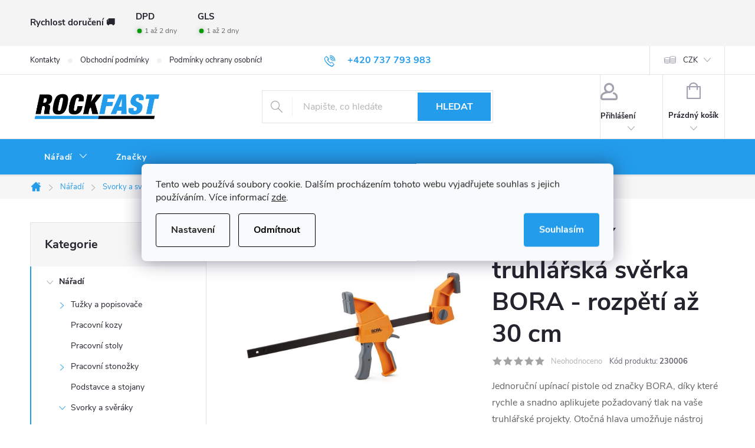

--- FILE ---
content_type: text/html; charset=utf-8
request_url: https://www.rockfast.cz/jednorucni-truhlarska-sverka-bora-rozpeti-az-30-cm/
body_size: 26953
content:
<!doctype html><html lang="cs" dir="ltr" class="header-background-light external-fonts-loaded"><head><meta charset="utf-8" /><meta name="viewport" content="width=device-width,initial-scale=1" /><title>Jednoruční truhlářská svěrka BORA (rozpětí 30 cm) - Rockfast.cz</title><link rel="preconnect" href="https://cdn.myshoptet.com" /><link rel="dns-prefetch" href="https://cdn.myshoptet.com" /><link rel="preload" href="https://cdn.myshoptet.com/prj/dist/master/cms/libs/jquery/jquery-1.11.3.min.js" as="script" /><link href="https://cdn.myshoptet.com/prj/dist/master/cms/templates/frontend_templates/shared/css/font-face/roboto.css" rel="stylesheet"><script>
dataLayer = [];
dataLayer.push({'shoptet' : {
    "pageId": 999,
    "pageType": "productDetail",
    "currency": "CZK",
    "currencyInfo": {
        "decimalSeparator": ",",
        "exchangeRate": 1,
        "priceDecimalPlaces": 2,
        "symbol": "K\u010d",
        "symbolLeft": 0,
        "thousandSeparator": " "
    },
    "language": "cs",
    "projectId": 421901,
    "product": {
        "id": 303,
        "guid": "7ea153f2-d7e8-11eb-ae2f-0cc47a6b4bcc",
        "hasVariants": false,
        "codes": [
            {
                "code": 230006
            }
        ],
        "code": "230006",
        "name": "Jednoru\u010dn\u00ed truhl\u00e1\u0159sk\u00e1 sv\u011brka BORA - rozp\u011bt\u00ed a\u017e 30 cm",
        "appendix": "",
        "weight": 0,
        "manufacturer": "BORA",
        "manufacturerGuid": "1EF5333DA5FA6706BD57DA0BA3DED3EE",
        "currentCategory": "N\u00e1\u0159ad\u00ed | Svorky a sv\u011br\u00e1ky | Jednoru\u010dn\u00ed",
        "currentCategoryGuid": "a59a266e-03f2-11f0-bfa8-8a0971c006b6",
        "defaultCategory": "N\u00e1\u0159ad\u00ed | Svorky a sv\u011br\u00e1ky | Jednoru\u010dn\u00ed",
        "defaultCategoryGuid": "a59a266e-03f2-11f0-bfa8-8a0971c006b6",
        "currency": "CZK",
        "priceWithVat": 840
    },
    "stocks": [
        {
            "id": "ext",
            "title": "Sklad",
            "isDeliveryPoint": 0,
            "visibleOnEshop": 1
        }
    ],
    "cartInfo": {
        "id": null,
        "freeShipping": false,
        "freeShippingFrom": null,
        "leftToFreeGift": {
            "formattedPrice": "0 K\u010d",
            "priceLeft": 0
        },
        "freeGift": false,
        "leftToFreeShipping": {
            "priceLeft": null,
            "dependOnRegion": null,
            "formattedPrice": null
        },
        "discountCoupon": [],
        "getNoBillingShippingPrice": {
            "withoutVat": 0,
            "vat": 0,
            "withVat": 0
        },
        "cartItems": [],
        "taxMode": "ORDINARY"
    },
    "cart": [],
    "customer": {
        "priceRatio": 1,
        "priceListId": 1,
        "groupId": null,
        "registered": false,
        "mainAccount": false
    }
}});
dataLayer.push({'cookie_consent' : {
    "marketing": "denied",
    "analytics": "denied"
}});
document.addEventListener('DOMContentLoaded', function() {
    shoptet.consent.onAccept(function(agreements) {
        if (agreements.length == 0) {
            return;
        }
        dataLayer.push({
            'cookie_consent' : {
                'marketing' : (agreements.includes(shoptet.config.cookiesConsentOptPersonalisation)
                    ? 'granted' : 'denied'),
                'analytics': (agreements.includes(shoptet.config.cookiesConsentOptAnalytics)
                    ? 'granted' : 'denied')
            },
            'event': 'cookie_consent'
        });
    });
});
</script>

<!-- Google Tag Manager -->
<script>(function(w,d,s,l,i){w[l]=w[l]||[];w[l].push({'gtm.start':
new Date().getTime(),event:'gtm.js'});var f=d.getElementsByTagName(s)[0],
j=d.createElement(s),dl=l!='dataLayer'?'&l='+l:'';j.async=true;j.src=
'https://www.googletagmanager.com/gtm.js?id='+i+dl;f.parentNode.insertBefore(j,f);
})(window,document,'script','dataLayer','GTM-TNPZMKN');</script>
<!-- End Google Tag Manager -->

<meta property="og:type" content="website"><meta property="og:site_name" content="rockfast.cz"><meta property="og:url" content="https://www.rockfast.cz/jednorucni-truhlarska-sverka-bora-rozpeti-az-30-cm/"><meta property="og:title" content="Jednoruční truhlářská svěrka BORA (rozpětí 30 cm) - Rockfast.cz"><meta name="author" content="Rockfast.cz"><meta name="web_author" content="Shoptet.cz"><meta name="dcterms.rightsHolder" content="www.rockfast.cz"><meta name="robots" content="index,follow"><meta property="og:image" content="https://cdn.myshoptet.com/usr/www.rockfast.cz/user/shop/big/303_jednorucni-truhlarska-svorka-bora-30cm-2.png?60d98448"><meta property="og:description" content="Jednoruční upínací pistole od značky BORA, díky které rychle a snadno aplikujete požadovaný tlak na vaše truhlářské projekty."><meta name="description" content="Jednoruční upínací pistole od značky BORA, díky které rychle a snadno aplikujete požadovaný tlak na vaše truhlářské projekty."><meta property="product:price:amount" content="840"><meta property="product:price:currency" content="CZK"><style>:root {--color-primary: #239ceb;--color-primary-h: 204;--color-primary-s: 83%;--color-primary-l: 53%;--color-primary-hover: #231f20;--color-primary-hover-h: 345;--color-primary-hover-s: 6%;--color-primary-hover-l: 13%;--color-secondary: #67aa43;--color-secondary-h: 99;--color-secondary-s: 43%;--color-secondary-l: 46%;--color-secondary-hover: #239ceb;--color-secondary-hover-h: 204;--color-secondary-hover-s: 83%;--color-secondary-hover-l: 53%;--color-tertiary: #231f20;--color-tertiary-h: 345;--color-tertiary-s: 6%;--color-tertiary-l: 13%;--color-tertiary-hover: #231f20;--color-tertiary-hover-h: 345;--color-tertiary-hover-s: 6%;--color-tertiary-hover-l: 13%;--color-header-background: #ffffff;--template-font: "Roboto";--template-headings-font: "Roboto";--header-background-url: none;--cookies-notice-background: #F8FAFB;--cookies-notice-color: #252525;--cookies-notice-button-hover: #27263f;--cookies-notice-link-hover: #3b3a5f;--templates-update-management-preview-mode-content: "Náhled aktualizací šablony je aktivní pro váš prohlížeč."}</style>
    <script>var shoptet = shoptet || {};</script>
    <script src="https://cdn.myshoptet.com/prj/dist/master/shop/dist/main-3g-header.js.05f199e7fd2450312de2.js"></script>
<!-- User include --><!-- service 776(417) html code header -->
<link type="text/css" rel="stylesheet" media="all"  href="https://cdn.myshoptet.com/usr/paxio.myshoptet.com/user/documents/blank/style.css?v1602546"/>
<link href="https://cdn.myshoptet.com/prj/dist/master/shop/dist/font-shoptet-11.css.62c94c7785ff2cea73b2.css" rel="stylesheet">
<link href="https://cdn.myshoptet.com/usr/paxio.myshoptet.com/user/documents/blank/ikony.css?v9" rel="stylesheet">
<link type="text/css" rel="stylesheet" media="screen"  href="https://cdn.myshoptet.com/usr/paxio.myshoptet.com/user/documents/blank/preklady.css?v27" />
<link rel="stylesheet" href="https://cdn.myshoptet.com/usr/paxio.myshoptet.com/user/documents/blank/Slider/slick.css" />
<link rel="stylesheet" href="https://cdn.myshoptet.com/usr/paxio.myshoptet.com/user/documents/blank/Slider/slick-theme.css?v4" />
<link rel="stylesheet" href="https://cdn.myshoptet.com/usr/paxio.myshoptet.com/user/documents/blank/Slider/slick-classic.css?v3" />

<!-- api 608(256) html code header -->
<link rel="stylesheet" href="https://cdn.myshoptet.com/usr/api2.dklab.cz/user/documents/_doplnky/bannery/421901/3093/421901_3093.css" type="text/css" /><style>
        :root {
            --dklab-bannery-b-hp-padding: 15px;
            --dklab-bannery-b-hp-box-padding: 0px;
            --dklab-bannery-b-hp-big-screen: 33.333%;
            --dklab-bannery-b-hp-medium-screen: 33.333%;
            --dklab-bannery-b-hp-small-screen: 33.333%;
            --dklab-bannery-b-hp-tablet-screen: 33.333%;
            --dklab-bannery-b-hp-mobile-screen: 100%;

            --dklab-bannery-i-hp-icon-color: #000000;
            --dklab-bannery-i-hp-color: #000000;
            --dklab-bannery-i-hp-background: #ffffff;            
            
            --dklab-bannery-i-d-icon-color: #000000;
            --dklab-bannery-i-d-color: #000000;
            --dklab-bannery-i-d-background: #ffffff;


            --dklab-bannery-i-hp-w-big-screen: 4;
            --dklab-bannery-i-hp-w-medium-screen: 4;
            --dklab-bannery-i-hp-w-small-screen: 4;
            --dklab-bannery-i-hp-w-tablet-screen: 4;
            --dklab-bannery-i-hp-w-mobile-screen: 2;
            
            --dklab-bannery-i-d-w-big-screen: 4;
            --dklab-bannery-i-d-w-medium-screen: 4;
            --dklab-bannery-i-d-w-small-screen: 4;
            --dklab-bannery-i-d-w-tablet-screen: 4;
            --dklab-bannery-i-d-w-mobile-screen: 2;

        }</style>
<!-- service 608(256) html code header -->
<link rel="stylesheet" href="https://cdn.myshoptet.com/usr/api.dklab.cz/user/documents/fontawesome/css/all.css?v=1.02" type="text/css" />
<!-- service 1658(1243) html code header -->
<!-- applypark Doplněk Shoptet - Doby doručení v horní liště -->
<link href="https://applypark.myshoptet.com/user/documents/upload/cdn-applypark/doby-doruceni.css" rel="stylesheet">
<style>
@media (min-width:767px) {
.overall-wrapper {margin-top:68px;}
}
@media (max-width:767px) {
#header {margin-top:45px;}
.overall-wrapper {margin-top:69px;}

}
</style>

<!-- project html code header -->
<style> 

/* ZVÝRAZNĚNÍ POLOŽKY V HLAVNÍM MENU*/
.navigation-in > ul:not(.top-navigation-bar-menu) > li:nth-child(0) > a{background-color: #f28b20;}

/* ZMĚNA BARVY POZADÍ HLAVNÍHO MENU */

@media screen and (min-width: 768px) {
#header::after{background-color: #239ceb;} /* BARVA POZADÍ MENU */
.navigation-in {background-color: transparent;}
.navigation-in > ul > li > a, .submenu-arrow::after {color: #ffffff;} /* BARVA TEXTU V MENU */
.menu-helper::after {color: #ffffff;} /* BARVA HAMBURGERU */
}



/* ÚPRAVA BARVY POZADÍ SYSTÉMOVÝCH PŘÍZNAKŮ (ŠTÍTKŮ) */

.flag.flag-action {background-color: #67aa43;} /* PŘÍZNAK AKCE */
.flag.flag-tip {background-color: #67aa43;} /* PŘÍZNAK TIP*/
.flag.flag-new {background-color: #239ceb;} /* PŘÍZNAK NOVINKA */
.flag.flag-gift {background-color: #67aa43;} /* PŘÍZNAK DÁREK ZDARMA */
.flag.flag-discount {background-color: #ff0000;} /* SLEVOVÉ KOLEČKO */

.not-stock::before {content: "\e908" !important;}
</style>

<link type="text/css" rel="stylesheet" media="screen" href="https://www.toolportal.eu/user/documents/paxio.css?v594" />

<meta name="facebook-domain-verification" content="sh7pzwszb9stio2rneranlk54zylus" />
<!-- /User include --><link rel="shortcut icon" href="/favicon.ico" type="image/x-icon" /><link rel="canonical" href="https://www.rockfast.cz/jednorucni-truhlarska-sverka-bora-rozpeti-az-30-cm/" /><script>!function(){var t={9196:function(){!function(){var t=/\[object (Boolean|Number|String|Function|Array|Date|RegExp)\]/;function r(r){return null==r?String(r):(r=t.exec(Object.prototype.toString.call(Object(r))))?r[1].toLowerCase():"object"}function n(t,r){return Object.prototype.hasOwnProperty.call(Object(t),r)}function e(t){if(!t||"object"!=r(t)||t.nodeType||t==t.window)return!1;try{if(t.constructor&&!n(t,"constructor")&&!n(t.constructor.prototype,"isPrototypeOf"))return!1}catch(t){return!1}for(var e in t);return void 0===e||n(t,e)}function o(t,r,n){this.b=t,this.f=r||function(){},this.d=!1,this.a={},this.c=[],this.e=function(t){return{set:function(r,n){u(c(r,n),t.a)},get:function(r){return t.get(r)}}}(this),i(this,t,!n);var e=t.push,o=this;t.push=function(){var r=[].slice.call(arguments,0),n=e.apply(t,r);return i(o,r),n}}function i(t,n,o){for(t.c.push.apply(t.c,n);!1===t.d&&0<t.c.length;){if("array"==r(n=t.c.shift()))t:{var i=n,a=t.a;if("string"==r(i[0])){for(var f=i[0].split("."),s=f.pop(),p=(i=i.slice(1),0);p<f.length;p++){if(void 0===a[f[p]])break t;a=a[f[p]]}try{a[s].apply(a,i)}catch(t){}}}else if("function"==typeof n)try{n.call(t.e)}catch(t){}else{if(!e(n))continue;for(var l in n)u(c(l,n[l]),t.a)}o||(t.d=!0,t.f(t.a,n),t.d=!1)}}function c(t,r){for(var n={},e=n,o=t.split("."),i=0;i<o.length-1;i++)e=e[o[i]]={};return e[o[o.length-1]]=r,n}function u(t,o){for(var i in t)if(n(t,i)){var c=t[i];"array"==r(c)?("array"==r(o[i])||(o[i]=[]),u(c,o[i])):e(c)?(e(o[i])||(o[i]={}),u(c,o[i])):o[i]=c}}window.DataLayerHelper=o,o.prototype.get=function(t){var r=this.a;t=t.split(".");for(var n=0;n<t.length;n++){if(void 0===r[t[n]])return;r=r[t[n]]}return r},o.prototype.flatten=function(){this.b.splice(0,this.b.length),this.b[0]={},u(this.a,this.b[0])}}()}},r={};function n(e){var o=r[e];if(void 0!==o)return o.exports;var i=r[e]={exports:{}};return t[e](i,i.exports,n),i.exports}n.n=function(t){var r=t&&t.__esModule?function(){return t.default}:function(){return t};return n.d(r,{a:r}),r},n.d=function(t,r){for(var e in r)n.o(r,e)&&!n.o(t,e)&&Object.defineProperty(t,e,{enumerable:!0,get:r[e]})},n.o=function(t,r){return Object.prototype.hasOwnProperty.call(t,r)},function(){"use strict";n(9196)}()}();</script>    <!-- Global site tag (gtag.js) - Google Analytics -->
    <script async src="https://www.googletagmanager.com/gtag/js?id=G-88Z493429W"></script>
    <script>
        
        window.dataLayer = window.dataLayer || [];
        function gtag(){dataLayer.push(arguments);}
        

                    console.debug('default consent data');

            gtag('consent', 'default', {"ad_storage":"denied","analytics_storage":"denied","ad_user_data":"denied","ad_personalization":"denied","wait_for_update":500});
            dataLayer.push({
                'event': 'default_consent'
            });
        
        gtag('js', new Date());

        
                gtag('config', 'G-88Z493429W', {"groups":"GA4","send_page_view":false,"content_group":"productDetail","currency":"CZK","page_language":"cs"});
        
        
        
        
        
        
                    gtag('event', 'page_view', {"send_to":"GA4","page_language":"cs","content_group":"productDetail","currency":"CZK"});
        
                gtag('set', 'currency', 'CZK');

        gtag('event', 'view_item', {
            "send_to": "UA",
            "items": [
                {
                    "id": "230006",
                    "name": "Jednoru\u010dn\u00ed truhl\u00e1\u0159sk\u00e1 sv\u011brka BORA - rozp\u011bt\u00ed a\u017e 30 cm",
                    "category": "N\u00e1\u0159ad\u00ed \/ Svorky a sv\u011br\u00e1ky \/ Jednoru\u010dn\u00ed",
                                        "brand": "BORA",
                                                            "price": 694.21
                }
            ]
        });
        
        
        
        
        
                    gtag('event', 'view_item', {"send_to":"GA4","page_language":"cs","content_group":"productDetail","value":694.21000000000004,"currency":"CZK","items":[{"item_id":"230006","item_name":"Jednoru\u010dn\u00ed truhl\u00e1\u0159sk\u00e1 sv\u011brka BORA - rozp\u011bt\u00ed a\u017e 30 cm","item_brand":"BORA","item_category":"N\u00e1\u0159ad\u00ed","item_category2":"Svorky a sv\u011br\u00e1ky","item_category3":"Jednoru\u010dn\u00ed","price":694.21000000000004,"quantity":1,"index":0}]});
        
        
        
        
        
        
        
        document.addEventListener('DOMContentLoaded', function() {
            if (typeof shoptet.tracking !== 'undefined') {
                for (var id in shoptet.tracking.bannersList) {
                    gtag('event', 'view_promotion', {
                        "send_to": "UA",
                        "promotions": [
                            {
                                "id": shoptet.tracking.bannersList[id].id,
                                "name": shoptet.tracking.bannersList[id].name,
                                "position": shoptet.tracking.bannersList[id].position
                            }
                        ]
                    });
                }
            }

            shoptet.consent.onAccept(function(agreements) {
                if (agreements.length !== 0) {
                    console.debug('gtag consent accept');
                    var gtagConsentPayload =  {
                        'ad_storage': agreements.includes(shoptet.config.cookiesConsentOptPersonalisation)
                            ? 'granted' : 'denied',
                        'analytics_storage': agreements.includes(shoptet.config.cookiesConsentOptAnalytics)
                            ? 'granted' : 'denied',
                                                                                                'ad_user_data': agreements.includes(shoptet.config.cookiesConsentOptPersonalisation)
                            ? 'granted' : 'denied',
                        'ad_personalization': agreements.includes(shoptet.config.cookiesConsentOptPersonalisation)
                            ? 'granted' : 'denied',
                        };
                    console.debug('update consent data', gtagConsentPayload);
                    gtag('consent', 'update', gtagConsentPayload);
                    dataLayer.push(
                        { 'event': 'update_consent' }
                    );
                }
            });
        });
    </script>
</head><body class="desktop id-999 in-jednorucni-svorky template-11 type-product type-detail multiple-columns-body columns-3 blank-mode blank-mode-css ums_forms_redesign--off ums_a11y_category_page--on ums_discussion_rating_forms--off ums_flags_display_unification--on ums_a11y_login--on mobile-header-version-0">
        <div id="fb-root"></div>
        <script>
            window.fbAsyncInit = function() {
                FB.init({
                    autoLogAppEvents : true,
                    xfbml            : true,
                    version          : 'v24.0'
                });
            };
        </script>
        <script async defer crossorigin="anonymous" src="https://connect.facebook.net/cs_CZ/sdk.js#xfbml=1&version=v24.0"></script>
<!-- Google Tag Manager (noscript) -->
<noscript><iframe src="https://www.googletagmanager.com/ns.html?id=GTM-TNPZMKN"
height="0" width="0" style="display:none;visibility:hidden"></iframe></noscript>
<!-- End Google Tag Manager (noscript) -->

    <div class="siteCookies siteCookies--center siteCookies--light js-siteCookies" role="dialog" data-testid="cookiesPopup" data-nosnippet>
        <div class="siteCookies__form">
            <div class="siteCookies__content">
                <div class="siteCookies__text">
                    Tento web používá soubory cookie. Dalším procházením tohoto webu vyjadřujete souhlas s jejich používáním. Více informací <a href="https://www.rockfast.cz/podminky-ochrany-osobnich-udaju/" target="\">zde</a>.
                </div>
                <p class="siteCookies__links">
                    <button class="siteCookies__link js-cookies-settings" aria-label="Nastavení cookies" data-testid="cookiesSettings">Nastavení</button>
                </p>
            </div>
            <div class="siteCookies__buttonWrap">
                                    <button class="siteCookies__button js-cookiesConsentSubmit" value="reject" aria-label="Odmítnout cookies" data-testid="buttonCookiesReject">Odmítnout</button>
                                <button class="siteCookies__button js-cookiesConsentSubmit" value="all" aria-label="Přijmout cookies" data-testid="buttonCookiesAccept">Souhlasím</button>
            </div>
        </div>
        <script>
            document.addEventListener("DOMContentLoaded", () => {
                const siteCookies = document.querySelector('.js-siteCookies');
                document.addEventListener("scroll", shoptet.common.throttle(() => {
                    const st = document.documentElement.scrollTop;
                    if (st > 1) {
                        siteCookies.classList.add('siteCookies--scrolled');
                    } else {
                        siteCookies.classList.remove('siteCookies--scrolled');
                    }
                }, 100));
            });
        </script>
    </div>
<a href="#content" class="skip-link sr-only">Přejít na obsah</a><div class="overall-wrapper"><div class="user-action"><div class="container">
    <div class="user-action-in">
                    <div id="login" class="user-action-login popup-widget login-widget" role="dialog" aria-labelledby="loginHeading">
        <div class="popup-widget-inner">
                            <h2 id="loginHeading">Přihlášení k vašemu účtu</h2><div id="customerLogin"><form action="/action/Customer/Login/" method="post" id="formLoginIncluded" class="csrf-enabled formLogin" data-testid="formLogin"><input type="hidden" name="referer" value="" /><div class="form-group"><div class="input-wrapper email js-validated-element-wrapper no-label"><input type="email" name="email" class="form-control" autofocus placeholder="E-mailová adresa (např. jan@novak.cz)" data-testid="inputEmail" autocomplete="email" required /></div></div><div class="form-group"><div class="input-wrapper password js-validated-element-wrapper no-label"><input type="password" name="password" class="form-control" placeholder="Heslo" data-testid="inputPassword" autocomplete="current-password" required /><span class="no-display">Nemůžete vyplnit toto pole</span><input type="text" name="surname" value="" class="no-display" /></div></div><div class="form-group"><div class="login-wrapper"><button type="submit" class="btn btn-secondary btn-text btn-login" data-testid="buttonSubmit">Přihlásit se</button><div class="password-helper"><a href="/registrace/" data-testid="signup" rel="nofollow">Nová registrace</a><a href="/klient/zapomenute-heslo/" rel="nofollow">Zapomenuté heslo</a></div></div></div></form>
</div>                    </div>
    </div>

                            <div id="cart-widget" class="user-action-cart popup-widget cart-widget loader-wrapper" data-testid="popupCartWidget" role="dialog" aria-hidden="true">
    <div class="popup-widget-inner cart-widget-inner place-cart-here">
        <div class="loader-overlay">
            <div class="loader"></div>
        </div>
    </div>

    <div class="cart-widget-button">
        <a href="/kosik/" class="btn btn-conversion" id="continue-order-button" rel="nofollow" data-testid="buttonNextStep">Pokračovat do košíku</a>
    </div>
</div>
            </div>
</div>
</div><div class="top-navigation-bar" data-testid="topNavigationBar">

    <div class="container">

        <div class="top-navigation-contacts">
            <strong>Zákaznická podpora:</strong><a href="tel:+420737793983" class="project-phone" aria-label="Zavolat na +420737793983" data-testid="contactboxPhone"><span>+420 737 793 983</span></a><a href="mailto:info@rockfast.cz" class="project-email" data-testid="contactboxEmail"><span>info@rockfast.cz</span></a>        </div>

                            <div class="top-navigation-menu">
                <div class="top-navigation-menu-trigger"></div>
                <ul class="top-navigation-bar-menu">
                                            <li class="top-navigation-menu-item-29">
                            <a href="/kontakty/">Kontakty</a>
                        </li>
                                            <li class="top-navigation-menu-item-39">
                            <a href="/obchodni-podminky/">Obchodní podmínky</a>
                        </li>
                                            <li class="top-navigation-menu-item-691">
                            <a href="/podminky-ochrany-osobnich-udaju/">Podmínky ochrany osobních údajů </a>
                        </li>
                                    </ul>
                <ul class="top-navigation-bar-menu-helper"></ul>
            </div>
        
        <div class="top-navigation-tools">
            <div class="responsive-tools">
                <a href="#" class="toggle-window" data-target="search" aria-label="Hledat" data-testid="linkSearchIcon"></a>
                                                            <a href="#" class="toggle-window" data-target="login"></a>
                                                    <a href="#" class="toggle-window" data-target="navigation" aria-label="Menu" data-testid="hamburgerMenu"></a>
            </div>
                <div class="dropdown">
        <span>Ceny v:</span>
        <button id="topNavigationDropdown" type="button" data-toggle="dropdown" aria-haspopup="true" aria-expanded="false">
            CZK
            <span class="caret"></span>
        </button>
        <ul class="dropdown-menu" aria-labelledby="topNavigationDropdown"><li><a href="/action/Currency/changeCurrency/?currencyCode=CZK" rel="nofollow">CZK</a></li><li><a href="/action/Currency/changeCurrency/?currencyCode=EUR" rel="nofollow">EUR</a></li></ul>
    </div>
            <button class="top-nav-button top-nav-button-login toggle-window" type="button" data-target="login" aria-haspopup="dialog" aria-controls="login" aria-expanded="false" data-testid="signin"><span>Přihlášení</span></button>        </div>

    </div>

</div>
<header id="header"><div class="container navigation-wrapper">
    <div class="header-top">
        <div class="site-name-wrapper">
            <div class="site-name"><a href="/" data-testid="linkWebsiteLogo"><img src="https://cdn.myshoptet.com/usr/www.rockfast.cz/user/logos/rockfast_cz-1.png" alt="Rockfast.cz" fetchpriority="low" /></a></div>        </div>
        <div class="search" itemscope itemtype="https://schema.org/WebSite">
            <meta itemprop="headline" content="Jednoruční"/><meta itemprop="url" content="https://www.rockfast.cz"/><meta itemprop="text" content="Jednoruční upínací pistole od značky BORA, díky které rychle a snadno aplikujete požadovaný tlak na vaše truhlářské projekty."/>            <form action="/action/ProductSearch/prepareString/" method="post"
    id="formSearchForm" class="search-form compact-form js-search-main"
    itemprop="potentialAction" itemscope itemtype="https://schema.org/SearchAction" data-testid="searchForm">
    <fieldset>
        <meta itemprop="target"
            content="https://www.rockfast.cz/vyhledavani/?string={string}"/>
        <input type="hidden" name="language" value="cs"/>
        
            
<input
    type="search"
    name="string"
        class="query-input form-control search-input js-search-input"
    placeholder="Napište, co hledáte"
    autocomplete="off"
    required
    itemprop="query-input"
    aria-label="Vyhledávání"
    data-testid="searchInput"
>
            <button type="submit" class="btn btn-default" data-testid="searchBtn">Hledat</button>
        
    </fieldset>
</form>
        </div>
        <div class="navigation-buttons">
                
    <a href="/kosik/" class="btn btn-icon toggle-window cart-count" data-target="cart" data-hover="true" data-redirect="true" data-testid="headerCart" rel="nofollow" aria-haspopup="dialog" aria-expanded="false" aria-controls="cart-widget">
        
                <span class="sr-only">Nákupní košík</span>
        
            <span class="cart-price visible-lg-inline-block" data-testid="headerCartPrice">
                                    Prázdný košík                            </span>
        
    
            </a>
        </div>
    </div>
    <nav id="navigation" aria-label="Hlavní menu" data-collapsible="true"><div class="navigation-in menu"><ul class="menu-level-1" role="menubar" data-testid="headerMenuItems"><li class="menu-item-726 ext" role="none"><a href="/naradi/" data-testid="headerMenuItem" role="menuitem" aria-haspopup="true" aria-expanded="false"><b>Nářadí</b><span class="submenu-arrow"></span></a><ul class="menu-level-2" aria-label="Nářadí" tabindex="-1" role="menu"><li class="menu-item-711 has-third-level" role="none"><a href="/tuzky-a-popisovace/" class="menu-image" data-testid="headerMenuItem" tabindex="-1" aria-hidden="true"><img src="data:image/svg+xml,%3Csvg%20width%3D%22140%22%20height%3D%22100%22%20xmlns%3D%22http%3A%2F%2Fwww.w3.org%2F2000%2Fsvg%22%3E%3C%2Fsvg%3E" alt="" aria-hidden="true" width="140" height="100"  data-src="https://cdn.myshoptet.com/usr/www.rockfast.cz/user/categories/thumb/tuzky_a_popisovace.png" fetchpriority="low" /></a><div><a href="/tuzky-a-popisovace/" data-testid="headerMenuItem" role="menuitem"><span>Tužky a popisovače FAV</span></a>
                                                    <ul class="menu-level-3" role="menu">
                                                                    <li class="menu-item-777" role="none">
                                        <a href="/popisovace-a-tuzky/" data-testid="headerMenuItem" role="menuitem">
                                            Tužky a popisovače</a>,                                    </li>
                                                                    <li class="menu-item-714" role="none">
                                        <a href="/sady-tuzek/" data-testid="headerMenuItem" role="menuitem">
                                            Sady tužek</a>,                                    </li>
                                                                    <li class="menu-item-720" role="none">
                                        <a href="/naplne-pro-tuzky/" data-testid="headerMenuItem" role="menuitem">
                                            Náplně pro tužky</a>                                    </li>
                                                            </ul>
                        </div></li><li class="menu-item-753" role="none"><a href="/pracovni-kozy/" class="menu-image" data-testid="headerMenuItem" tabindex="-1" aria-hidden="true"><img src="data:image/svg+xml,%3Csvg%20width%3D%22140%22%20height%3D%22100%22%20xmlns%3D%22http%3A%2F%2Fwww.w3.org%2F2000%2Fsvg%22%3E%3C%2Fsvg%3E" alt="" aria-hidden="true" width="140" height="100"  data-src="https://cdn.myshoptet.com/usr/www.rockfast.cz/user/categories/thumb/pracovni_koza.jpg" fetchpriority="low" /></a><div><a href="/pracovni-kozy/" data-testid="headerMenuItem" role="menuitem"><span>Pracovní kozy FAV</span></a>
                        </div></li><li class="menu-item-814" role="none"><a href="/pracovni-stoly/" class="menu-image" data-testid="headerMenuItem" tabindex="-1" aria-hidden="true"><img src="data:image/svg+xml,%3Csvg%20width%3D%22140%22%20height%3D%22100%22%20xmlns%3D%22http%3A%2F%2Fwww.w3.org%2F2000%2Fsvg%22%3E%3C%2Fsvg%3E" alt="" aria-hidden="true" width="140" height="100"  data-src="https://cdn.myshoptet.com/usr/www.rockfast.cz/user/categories/thumb/pracovni_stoly_v2.png" fetchpriority="low" /></a><div><a href="/pracovni-stoly/" data-testid="headerMenuItem" role="menuitem"><span>Pracovní stoly FAV</span></a>
                        </div></li><li class="menu-item-735 has-third-level" role="none"><a href="/pracovni-stonozky/" class="menu-image" data-testid="headerMenuItem" tabindex="-1" aria-hidden="true"><img src="data:image/svg+xml,%3Csvg%20width%3D%22140%22%20height%3D%22100%22%20xmlns%3D%22http%3A%2F%2Fwww.w3.org%2F2000%2Fsvg%22%3E%3C%2Fsvg%3E" alt="" aria-hidden="true" width="140" height="100"  data-src="https://cdn.myshoptet.com/usr/www.rockfast.cz/user/categories/thumb/stonozky.png" fetchpriority="low" /></a><div><a href="/pracovni-stonozky/" data-testid="headerMenuItem" role="menuitem"><span>Pracovní stonožky FAV</span></a>
                                                    <ul class="menu-level-3" role="menu">
                                                                    <li class="menu-item-738" role="none">
                                        <a href="/prislusenstvi-k-pracovnim-stonozkam/" data-testid="headerMenuItem" role="menuitem">
                                            Příslušenství k pracovním stonožkám</a>                                    </li>
                                                            </ul>
                        </div></li><li class="menu-item-744" role="none"><a href="/podstavce-a-stojany/" class="menu-image" data-testid="headerMenuItem" tabindex="-1" aria-hidden="true"><img src="data:image/svg+xml,%3Csvg%20width%3D%22140%22%20height%3D%22100%22%20xmlns%3D%22http%3A%2F%2Fwww.w3.org%2F2000%2Fsvg%22%3E%3C%2Fsvg%3E" alt="" aria-hidden="true" width="140" height="100"  data-src="https://cdn.myshoptet.com/usr/www.rockfast.cz/user/categories/thumb/podstavec_stojany.jpg" fetchpriority="low" /></a><div><a href="/podstavce-a-stojany/" data-testid="headerMenuItem" role="menuitem"><span>Podstavce a stojany FAV</span></a>
                        </div></li><li class="menu-item-741 has-third-level" role="none"><a href="/truhlarske-svorky/" class="menu-image" data-testid="headerMenuItem" tabindex="-1" aria-hidden="true"><img src="data:image/svg+xml,%3Csvg%20width%3D%22140%22%20height%3D%22100%22%20xmlns%3D%22http%3A%2F%2Fwww.w3.org%2F2000%2Fsvg%22%3E%3C%2Fsvg%3E" alt="" aria-hidden="true" width="140" height="100"  data-src="https://cdn.myshoptet.com/usr/www.rockfast.cz/user/categories/thumb/svorky.png" fetchpriority="low" /></a><div><a href="/truhlarske-svorky/" data-testid="headerMenuItem" role="menuitem"><span>Svorky a svěráky FAV</span></a>
                                                    <ul class="menu-level-3" role="menu">
                                                                    <li class="menu-item-990" role="none">
                                        <a href="/pruzinove-svorky/" data-testid="headerMenuItem" role="menuitem">
                                            Pružinové</a>,                                    </li>
                                                                    <li class="menu-item-993" role="none">
                                        <a href="/stolarske-svorky/" data-testid="headerMenuItem" role="menuitem">
                                            Stolařské</a>,                                    </li>
                                                                    <li class="menu-item-996" role="none">
                                        <a href="/pakove-svorky/" data-testid="headerMenuItem" role="menuitem">
                                            Pákové</a>,                                    </li>
                                                                    <li class="menu-item-999" role="none">
                                        <a href="/jednorucni-svorky/" class="active" data-testid="headerMenuItem" role="menuitem">
                                            Jednoruční</a>,                                    </li>
                                                                    <li class="menu-item-1002" role="none">
                                        <a href="/c-svorky/" data-testid="headerMenuItem" role="menuitem">
                                            C-svorky</a>,                                    </li>
                                                                    <li class="menu-item-1005" role="none">
                                        <a href="/korpusove-svorky/" data-testid="headerMenuItem" role="menuitem">
                                            Korpusové</a>,                                    </li>
                                                                    <li class="menu-item-1008" role="none">
                                        <a href="/trubkove-svorky/" data-testid="headerMenuItem" role="menuitem">
                                            Trubkové</a>,                                    </li>
                                                                    <li class="menu-item-1011" role="none">
                                        <a href="/stahovaky-cepu-knechty/" data-testid="headerMenuItem" role="menuitem">
                                            Stahováky čepů</a>,                                    </li>
                                                                    <li class="menu-item-1014" role="none">
                                        <a href="/rohove-svorky/" data-testid="headerMenuItem" role="menuitem">
                                            Rohové</a>,                                    </li>
                                                                    <li class="menu-item-1017" role="none">
                                        <a href="/paralelni-svorky/" data-testid="headerMenuItem" role="menuitem">
                                            Paralelní</a>,                                    </li>
                                                                    <li class="menu-item-1020" role="none">
                                        <a href="/sveraky/" data-testid="headerMenuItem" role="menuitem">
                                            Svěráky</a>,                                    </li>
                                                                    <li class="menu-item-1023" role="none">
                                        <a href="/pasove-svorky/" data-testid="headerMenuItem" role="menuitem">
                                            Pásové</a>,                                    </li>
                                                                    <li class="menu-item-1026" role="none">
                                        <a href="/japonske-svorky-hatagane/" data-testid="headerMenuItem" role="menuitem">
                                            Hatagane</a>,                                    </li>
                                                                    <li class="menu-item-1029" role="none">
                                        <a href="/specialni-svorky/" data-testid="headerMenuItem" role="menuitem">
                                            Speciální</a>                                    </li>
                                                            </ul>
                        </div></li><li class="menu-item-729" role="none"><a href="/vodici-listy/" class="menu-image" data-testid="headerMenuItem" tabindex="-1" aria-hidden="true"><img src="data:image/svg+xml,%3Csvg%20width%3D%22140%22%20height%3D%22100%22%20xmlns%3D%22http%3A%2F%2Fwww.w3.org%2F2000%2Fsvg%22%3E%3C%2Fsvg%3E" alt="" aria-hidden="true" width="140" height="100"  data-src="https://cdn.myshoptet.com/usr/www.rockfast.cz/user/categories/thumb/vodici_listy.png" fetchpriority="low" /></a><div><a href="/vodici-listy/" data-testid="headerMenuItem" role="menuitem"><span>Vodící lišty FAV</span></a>
                        </div></li><li class="menu-item-759 has-third-level" role="none"><a href="/meridla/" class="menu-image" data-testid="headerMenuItem" tabindex="-1" aria-hidden="true"><img src="data:image/svg+xml,%3Csvg%20width%3D%22140%22%20height%3D%22100%22%20xmlns%3D%22http%3A%2F%2Fwww.w3.org%2F2000%2Fsvg%22%3E%3C%2Fsvg%3E" alt="" aria-hidden="true" width="140" height="100"  data-src="https://cdn.myshoptet.com/usr/www.rockfast.cz/user/categories/thumb/meridla_velkoobchod.jpg" fetchpriority="low" /></a><div><a href="/meridla/" data-testid="headerMenuItem" role="menuitem"><span>Měřidla FAV</span></a>
                                                    <ul class="menu-level-3" role="menu">
                                                                    <li class="menu-item-860" role="none">
                                        <a href="/uhelniky/" data-testid="headerMenuItem" role="menuitem">
                                            Úhelníky</a>,                                    </li>
                                                                    <li class="menu-item-863" role="none">
                                        <a href="/brnkacky/" data-testid="headerMenuItem" role="menuitem">
                                            Brnkačky</a>,                                    </li>
                                                                    <li class="menu-item-869" role="none">
                                        <a href="/svinovaci-metry/" data-testid="headerMenuItem" role="menuitem">
                                            Svinovací metry</a>,                                    </li>
                                                                    <li class="menu-item-1041" role="none">
                                        <a href="/skladaci-metry/" data-testid="headerMenuItem" role="menuitem">
                                            Skládací metry</a>,                                    </li>
                                                                    <li class="menu-item-872" role="none">
                                        <a href="/pravitka/" data-testid="headerMenuItem" role="menuitem">
                                            Pravítka</a>,                                    </li>
                                                                    <li class="menu-item-875" role="none">
                                        <a href="/uhlomery/" data-testid="headerMenuItem" role="menuitem">
                                            Úhloměry</a>,                                    </li>
                                                                    <li class="menu-item-1038" role="none">
                                        <a href="/digitalni-meridla/" data-testid="headerMenuItem" role="menuitem">
                                            Digitální měřidla</a>,                                    </li>
                                                                    <li class="menu-item-878" role="none">
                                        <a href="/vodovahy/" data-testid="headerMenuItem" role="menuitem">
                                            Vodováhy</a>,                                    </li>
                                                                    <li class="menu-item-881" role="none">
                                        <a href="/ostatni-meridla/" data-testid="headerMenuItem" role="menuitem">
                                            Ostatní měřidla</a>                                    </li>
                                                            </ul>
                        </div></li><li class="menu-item-798" role="none"><a href="/pripravky/" class="menu-image" data-testid="headerMenuItem" tabindex="-1" aria-hidden="true"><img src="data:image/svg+xml,%3Csvg%20width%3D%22140%22%20height%3D%22100%22%20xmlns%3D%22http%3A%2F%2Fwww.w3.org%2F2000%2Fsvg%22%3E%3C%2Fsvg%3E" alt="" aria-hidden="true" width="140" height="100"  data-src="https://cdn.myshoptet.com/usr/www.rockfast.cz/user/categories/thumb/pripravky_pro_truhlare.png" fetchpriority="low" /></a><div><a href="/pripravky/" data-testid="headerMenuItem" role="menuitem"><span>Přípravky</span></a>
                        </div></li><li class="menu-item-815 has-third-level" role="none"><a href="/rucni-pily/" class="menu-image" data-testid="headerMenuItem" tabindex="-1" aria-hidden="true"><img src="data:image/svg+xml,%3Csvg%20width%3D%22140%22%20height%3D%22100%22%20xmlns%3D%22http%3A%2F%2Fwww.w3.org%2F2000%2Fsvg%22%3E%3C%2Fsvg%3E" alt="" aria-hidden="true" width="140" height="100"  data-src="https://cdn.myshoptet.com/usr/www.rockfast.cz/user/categories/thumb/rucni_pily.jpg" fetchpriority="low" /></a><div><a href="/rucni-pily/" data-testid="headerMenuItem" role="menuitem"><span>Ruční pily FAV</span></a>
                                                    <ul class="menu-level-3" role="menu">
                                                                    <li class="menu-item-771" role="none">
                                        <a href="/japonske-pilky/" data-testid="headerMenuItem" role="menuitem">
                                            Japonské pilky</a>,                                    </li>
                                                                    <li class="menu-item-818" role="none">
                                        <a href="/evropske-pily/" data-testid="headerMenuItem" role="menuitem">
                                            Evropské pily</a>                                    </li>
                                                            </ul>
                        </div></li><li class="menu-item-1032 has-third-level" role="none"><a href="/hobliky/" class="menu-image" data-testid="headerMenuItem" tabindex="-1" aria-hidden="true"><img src="data:image/svg+xml,%3Csvg%20width%3D%22140%22%20height%3D%22100%22%20xmlns%3D%22http%3A%2F%2Fwww.w3.org%2F2000%2Fsvg%22%3E%3C%2Fsvg%3E" alt="" aria-hidden="true" width="140" height="100"  data-src="https://cdn.myshoptet.com/usr/www.rockfast.cz/user/categories/thumb/hoblik.jpg" fetchpriority="low" /></a><div><a href="/hobliky/" data-testid="headerMenuItem" role="menuitem"><span>Hoblíky</span></a>
                                                    <ul class="menu-level-3" role="menu">
                                                                    <li class="menu-item-792" role="none">
                                        <a href="/japonske-hobliky/" data-testid="headerMenuItem" role="menuitem">
                                            Japonské hoblíky</a>,                                    </li>
                                                                    <li class="menu-item-1035" role="none">
                                        <a href="/evropske-hobliky/" data-testid="headerMenuItem" role="menuitem">
                                            Evropské hoblíky</a>                                    </li>
                                                            </ul>
                        </div></li><li class="menu-item-947 has-third-level" role="none"><a href="/dlata/" class="menu-image" data-testid="headerMenuItem" tabindex="-1" aria-hidden="true"><img src="data:image/svg+xml,%3Csvg%20width%3D%22140%22%20height%3D%22100%22%20xmlns%3D%22http%3A%2F%2Fwww.w3.org%2F2000%2Fsvg%22%3E%3C%2Fsvg%3E" alt="" aria-hidden="true" width="140" height="100"  data-src="https://cdn.myshoptet.com/usr/www.rockfast.cz/user/categories/thumb/truhlarska_dlata.png" fetchpriority="low" /></a><div><a href="/dlata/" data-testid="headerMenuItem" role="menuitem"><span>Dláta</span></a>
                                                    <ul class="menu-level-3" role="menu">
                                                                    <li class="menu-item-950" role="none">
                                        <a href="/truhlarska-dlata/" data-testid="headerMenuItem" role="menuitem">
                                            Truhlářská dláta</a>,                                    </li>
                                                                    <li class="menu-item-953" role="none">
                                        <a href="/rezbarska-dlata/" data-testid="headerMenuItem" role="menuitem">
                                            Řezbářská dláta</a>,                                    </li>
                                                                    <li class="menu-item-956" role="none">
                                        <a href="/sady-dlat/" data-testid="headerMenuItem" role="menuitem">
                                            Sady dlát</a>                                    </li>
                                                            </ul>
                        </div></li><li class="menu-item-804 has-third-level" role="none"><a href="/noze/" class="menu-image" data-testid="headerMenuItem" tabindex="-1" aria-hidden="true"><img src="data:image/svg+xml,%3Csvg%20width%3D%22140%22%20height%3D%22100%22%20xmlns%3D%22http%3A%2F%2Fwww.w3.org%2F2000%2Fsvg%22%3E%3C%2Fsvg%3E" alt="" aria-hidden="true" width="140" height="100"  data-src="https://cdn.myshoptet.com/usr/www.rockfast.cz/user/categories/thumb/noze.png" fetchpriority="low" /></a><div><a href="/noze/" data-testid="headerMenuItem" role="menuitem"><span>Nože</span></a>
                                                    <ul class="menu-level-3" role="menu">
                                                                    <li class="menu-item-884" role="none">
                                        <a href="/higonokami/" data-testid="headerMenuItem" role="menuitem">
                                            Higonokami</a>,                                    </li>
                                                                    <li class="menu-item-887" role="none">
                                        <a href="/odlamovaci/" data-testid="headerMenuItem" role="menuitem">
                                            Odlamovací</a>,                                    </li>
                                                                    <li class="menu-item-890" role="none">
                                        <a href="/pracovni/" data-testid="headerMenuItem" role="menuitem">
                                            Pracovní</a>,                                    </li>
                                                                    <li class="menu-item-987" role="none">
                                        <a href="/rezbarske-noze/" data-testid="headerMenuItem" role="menuitem">
                                            Řezbářské</a>                                    </li>
                                                            </ul>
                        </div></li><li class="menu-item-807" role="none"><a href="/nuzky/" class="menu-image" data-testid="headerMenuItem" tabindex="-1" aria-hidden="true"><img src="data:image/svg+xml,%3Csvg%20width%3D%22140%22%20height%3D%22100%22%20xmlns%3D%22http%3A%2F%2Fwww.w3.org%2F2000%2Fsvg%22%3E%3C%2Fsvg%3E" alt="" aria-hidden="true" width="140" height="100"  data-src="https://cdn.myshoptet.com/usr/www.rockfast.cz/user/categories/thumb/nuzky.png" fetchpriority="low" /></a><div><a href="/nuzky/" data-testid="headerMenuItem" role="menuitem"><span>Nůžky FAV</span></a>
                        </div></li><li class="menu-item-893 has-third-level" role="none"><a href="/brusne-kameny/" class="menu-image" data-testid="headerMenuItem" tabindex="-1" aria-hidden="true"><img src="data:image/svg+xml,%3Csvg%20width%3D%22140%22%20height%3D%22100%22%20xmlns%3D%22http%3A%2F%2Fwww.w3.org%2F2000%2Fsvg%22%3E%3C%2Fsvg%3E" alt="" aria-hidden="true" width="140" height="100"  data-src="https://cdn.myshoptet.com/usr/www.rockfast.cz/user/categories/thumb/brusne_kameny.jpg" fetchpriority="low" /></a><div><a href="/brusne-kameny/" data-testid="headerMenuItem" role="menuitem"><span>Brusné kameny FAV</span></a>
                                                    <ul class="menu-level-3" role="menu">
                                                                    <li class="menu-item-896" role="none">
                                        <a href="/hrube-brusne-kameny-120-600/" data-testid="headerMenuItem" role="menuitem">
                                            Hrubé (120-600)</a>,                                    </li>
                                                                    <li class="menu-item-899" role="none">
                                        <a href="/stredne-hrube-brusne-kameny-700-2000/" data-testid="headerMenuItem" role="menuitem">
                                            Středně hrubé (700-2000)</a>,                                    </li>
                                                                    <li class="menu-item-902" role="none">
                                        <a href="/jemne-brusne-kameny-3000-5000/" data-testid="headerMenuItem" role="menuitem">
                                            Jemné (3000-5000)</a>,                                    </li>
                                                                    <li class="menu-item-905" role="none">
                                        <a href="/velmi-jemne-brusne-kameny-6000/" data-testid="headerMenuItem" role="menuitem">
                                            Velmi jemné (6000+)</a>,                                    </li>
                                                                    <li class="menu-item-908" role="none">
                                        <a href="/vodni-brusne-kameny/" data-testid="headerMenuItem" role="menuitem">
                                            Vodní</a>,                                    </li>
                                                                    <li class="menu-item-911" role="none">
                                        <a href="/olejove-brusne-kameny/" data-testid="headerMenuItem" role="menuitem">
                                            Olejové</a>,                                    </li>
                                                                    <li class="menu-item-914" role="none">
                                        <a href="/prirodni-brusne-kameny/" data-testid="headerMenuItem" role="menuitem">
                                            Přírodní</a>,                                    </li>
                                                                    <li class="menu-item-917" role="none">
                                        <a href="/diamantove-brusne-kameny/" data-testid="headerMenuItem" role="menuitem">
                                            Diamantové</a>,                                    </li>
                                                                    <li class="menu-item-920" role="none">
                                        <a href="/oboustranne-brusne-kameny/" data-testid="headerMenuItem" role="menuitem">
                                            Oboustranné</a>,                                    </li>
                                                                    <li class="menu-item-923" role="none">
                                        <a href="/rezbarske-brusne-kameny/" data-testid="headerMenuItem" role="menuitem">
                                            Řezbářské</a>,                                    </li>
                                                                    <li class="menu-item-926" role="none">
                                        <a href="/specialni-brusne-kameny/" data-testid="headerMenuItem" role="menuitem">
                                            Speciální</a>,                                    </li>
                                                                    <li class="menu-item-929" role="none">
                                        <a href="/prislusenstvi-pro-brusne-kameny/" data-testid="headerMenuItem" role="menuitem">
                                            Příslušenství</a>                                    </li>
                                                            </ul>
                        </div></li><li class="menu-item-810" role="none"><a href="/pilniky/" class="menu-image" data-testid="headerMenuItem" tabindex="-1" aria-hidden="true"><img src="data:image/svg+xml,%3Csvg%20width%3D%22140%22%20height%3D%22100%22%20xmlns%3D%22http%3A%2F%2Fwww.w3.org%2F2000%2Fsvg%22%3E%3C%2Fsvg%3E" alt="" aria-hidden="true" width="140" height="100"  data-src="https://cdn.myshoptet.com/usr/www.rockfast.cz/user/categories/thumb/pilniky.png" fetchpriority="low" /></a><div><a href="/pilniky/" data-testid="headerMenuItem" role="menuitem"><span>Pilníky a rašple</span></a>
                        </div></li><li class="menu-item-962" role="none"><a href="/pacidla/" class="menu-image" data-testid="headerMenuItem" tabindex="-1" aria-hidden="true"><img src="data:image/svg+xml,%3Csvg%20width%3D%22140%22%20height%3D%22100%22%20xmlns%3D%22http%3A%2F%2Fwww.w3.org%2F2000%2Fsvg%22%3E%3C%2Fsvg%3E" alt="" aria-hidden="true" width="140" height="100"  data-src="https://cdn.myshoptet.com/usr/www.rockfast.cz/user/categories/thumb/pacidla.png" fetchpriority="low" /></a><div><a href="/pacidla/" data-testid="headerMenuItem" role="menuitem"><span>Páčidla</span></a>
                        </div></li><li class="menu-item-932" role="none"><a href="/kladiva-a-palicky/" class="menu-image" data-testid="headerMenuItem" tabindex="-1" aria-hidden="true"><img src="data:image/svg+xml,%3Csvg%20width%3D%22140%22%20height%3D%22100%22%20xmlns%3D%22http%3A%2F%2Fwww.w3.org%2F2000%2Fsvg%22%3E%3C%2Fsvg%3E" alt="" aria-hidden="true" width="140" height="100"  data-src="https://cdn.myshoptet.com/usr/www.rockfast.cz/user/categories/thumb/palicky.png" fetchpriority="low" /></a><div><a href="/kladiva-a-palicky/" data-testid="headerMenuItem" role="menuitem"><span>Kladiva a paličky FAV</span></a>
                        </div></li><li class="menu-item-968" role="none"><a href="/dulciky-a-prubojniky/" class="menu-image" data-testid="headerMenuItem" tabindex="-1" aria-hidden="true"><img src="data:image/svg+xml,%3Csvg%20width%3D%22140%22%20height%3D%22100%22%20xmlns%3D%22http%3A%2F%2Fwww.w3.org%2F2000%2Fsvg%22%3E%3C%2Fsvg%3E" alt="" aria-hidden="true" width="140" height="100"  data-src="https://cdn.myshoptet.com/usr/www.rockfast.cz/user/categories/thumb/dulciky_a_prubojniky.png" fetchpriority="low" /></a><div><a href="/dulciky-a-prubojniky/" data-testid="headerMenuItem" role="menuitem"><span>Důlčíky a průbojníky</span></a>
                        </div></li><li class="menu-item-959" role="none"><a href="/sroubovaky/" class="menu-image" data-testid="headerMenuItem" tabindex="-1" aria-hidden="true"><img src="data:image/svg+xml,%3Csvg%20width%3D%22140%22%20height%3D%22100%22%20xmlns%3D%22http%3A%2F%2Fwww.w3.org%2F2000%2Fsvg%22%3E%3C%2Fsvg%3E" alt="" aria-hidden="true" width="140" height="100"  data-src="https://cdn.myshoptet.com/usr/www.rockfast.cz/user/categories/thumb/sroubovaky.png" fetchpriority="low" /></a><div><a href="/sroubovaky/" data-testid="headerMenuItem" role="menuitem"><span>Šroubováky</span></a>
                        </div></li><li class="menu-item-965" role="none"><a href="/kleste/" class="menu-image" data-testid="headerMenuItem" tabindex="-1" aria-hidden="true"><img src="data:image/svg+xml,%3Csvg%20width%3D%22140%22%20height%3D%22100%22%20xmlns%3D%22http%3A%2F%2Fwww.w3.org%2F2000%2Fsvg%22%3E%3C%2Fsvg%3E" alt="" aria-hidden="true" width="140" height="100"  data-src="https://cdn.myshoptet.com/usr/www.rockfast.cz/user/categories/thumb/kleste.png" fetchpriority="low" /></a><div><a href="/kleste/" data-testid="headerMenuItem" role="menuitem"><span>Kleště</span></a>
                        </div></li><li class="menu-item-780 has-third-level" role="none"><a href="/ponorne-pilove-listy/" class="menu-image" data-testid="headerMenuItem" tabindex="-1" aria-hidden="true"><img src="data:image/svg+xml,%3Csvg%20width%3D%22140%22%20height%3D%22100%22%20xmlns%3D%22http%3A%2F%2Fwww.w3.org%2F2000%2Fsvg%22%3E%3C%2Fsvg%3E" alt="" aria-hidden="true" width="140" height="100"  data-src="https://cdn.myshoptet.com/usr/www.rockfast.cz/user/categories/thumb/pilove_listy-1.jpg" fetchpriority="low" /></a><div><a href="/ponorne-pilove-listy/" data-testid="headerMenuItem" role="menuitem"><span>Ponorné pilové listy</span></a>
                                                    <ul class="menu-level-3" role="menu">
                                                                    <li class="menu-item-783" role="none">
                                        <a href="/pilove-ponorne-listy/" data-testid="headerMenuItem" role="menuitem">
                                            Ponorné pilové listy</a>,                                    </li>
                                                                    <li class="menu-item-786" role="none">
                                        <a href="/sady-pilovych-listu/" data-testid="headerMenuItem" role="menuitem">
                                            Sady pilových listů</a>                                    </li>
                                                            </ul>
                        </div></li><li class="menu-item-747" role="none"><a href="/ostatni-naradi/" class="menu-image" data-testid="headerMenuItem" tabindex="-1" aria-hidden="true"><img src="data:image/svg+xml,%3Csvg%20width%3D%22140%22%20height%3D%22100%22%20xmlns%3D%22http%3A%2F%2Fwww.w3.org%2F2000%2Fsvg%22%3E%3C%2Fsvg%3E" alt="" aria-hidden="true" width="140" height="100"  data-src="https://cdn.myshoptet.com/usr/www.rockfast.cz/user/categories/thumb/ostatni_naradi_velkoobchod.png" fetchpriority="low" /></a><div><a href="/ostatni-naradi/" data-testid="headerMenuItem" role="menuitem"><span>Ostatní nářadí</span></a>
                        </div></li></ul></li>
<li class="ext" id="nav-manufacturers" role="none"><a href="https://www.rockfast.cz/znacka/" data-testid="brandsText" role="menuitem"><b>Značky</b><span class="submenu-arrow"></span></a><ul class="menu-level-2" role="menu"><li role="none"><a href="/znacka/bora/" data-testid="brandName" role="menuitem"><span>BORA</span></a></li><li role="none"><a href="/znacka/smart/" data-testid="brandName" role="menuitem"><span>SMART</span></a></li><li role="none"><a href="/znacka/strongbold/" data-testid="brandName" role="menuitem"><span>STRONGBOLD</span></a></li><li role="none"><a href="/znacka/suizan/" data-testid="brandName" role="menuitem"><span>SUIZAN</span></a></li><li role="none"><a href="/znacka/tracer/" data-testid="brandName" role="menuitem"><span>TRACER</span></a></li></ul>
</li></ul></div><span class="navigation-close"></span></nav><div class="menu-helper" data-testid="hamburgerMenu"><span>Více</span></div>
</div></header><!-- / header -->


                    <div class="container breadcrumbs-wrapper">
            <div class="breadcrumbs navigation-home-icon-wrapper" itemscope itemtype="https://schema.org/BreadcrumbList">
                                                                            <span id="navigation-first" data-basetitle="Rockfast.cz" itemprop="itemListElement" itemscope itemtype="https://schema.org/ListItem">
                <a href="/" itemprop="item" class="navigation-home-icon"><span class="sr-only" itemprop="name">Domů</span></a>
                <span class="navigation-bullet">/</span>
                <meta itemprop="position" content="1" />
            </span>
                                <span id="navigation-1" itemprop="itemListElement" itemscope itemtype="https://schema.org/ListItem">
                <a href="/naradi/" itemprop="item" data-testid="breadcrumbsSecondLevel"><span itemprop="name">Nářadí</span></a>
                <span class="navigation-bullet">/</span>
                <meta itemprop="position" content="2" />
            </span>
                                <span id="navigation-2" itemprop="itemListElement" itemscope itemtype="https://schema.org/ListItem">
                <a href="/truhlarske-svorky/" itemprop="item" data-testid="breadcrumbsSecondLevel"><span itemprop="name">Svorky a svěráky FAV</span></a>
                <span class="navigation-bullet">/</span>
                <meta itemprop="position" content="3" />
            </span>
                                <span id="navigation-3" itemprop="itemListElement" itemscope itemtype="https://schema.org/ListItem">
                <a href="/jednorucni-svorky/" itemprop="item" data-testid="breadcrumbsSecondLevel"><span itemprop="name">Jednoruční</span></a>
                <span class="navigation-bullet">/</span>
                <meta itemprop="position" content="4" />
            </span>
                                            <span id="navigation-4" itemprop="itemListElement" itemscope itemtype="https://schema.org/ListItem" data-testid="breadcrumbsLastLevel">
                <meta itemprop="item" content="https://www.rockfast.cz/jednorucni-truhlarska-sverka-bora-rozpeti-az-30-cm/" />
                <meta itemprop="position" content="5" />
                <span itemprop="name" data-title="Jednoruční truhlářská svěrka BORA - rozpětí až 30 cm">Jednoruční truhlářská svěrka BORA - rozpětí až 30 cm <span class="appendix"></span></span>
            </span>
            </div>
        </div>
    
<div id="content-wrapper" class="container content-wrapper">
    
    <div class="content-wrapper-in">
                                                <aside class="sidebar sidebar-left"  data-testid="sidebarMenu">
                                                                                                <div class="sidebar-inner">
                                                                                                        <div class="box box-bg-variant box-categories">    <div class="skip-link__wrapper">
        <span id="categories-start" class="skip-link__target js-skip-link__target sr-only" tabindex="-1">&nbsp;</span>
        <a href="#categories-end" class="skip-link skip-link--start sr-only js-skip-link--start">Přeskočit kategorie</a>
    </div>

<h4>Kategorie</h4>


<div id="categories"><div class="categories cat-01 expandable active expanded" id="cat-726"><div class="topic child-active"><a href="/naradi/">Nářadí<span class="cat-trigger">&nbsp;</span></a></div>

                    <ul class=" active expanded">
                                        <li class="
                                 expandable                                 external">
                <a href="/tuzky-a-popisovace/">
                    Tužky a popisovače FAV
                    <span class="cat-trigger">&nbsp;</span>                </a>
                                                            

    
                                                </li>
                                <li >
                <a href="/pracovni-kozy/">
                    Pracovní kozy FAV
                                    </a>
                                                                </li>
                                <li >
                <a href="/pracovni-stoly/">
                    Pracovní stoly FAV
                                    </a>
                                                                </li>
                                <li class="
                                 expandable                                 external">
                <a href="/pracovni-stonozky/">
                    Pracovní stonožky FAV
                    <span class="cat-trigger">&nbsp;</span>                </a>
                                                            

    
                                                </li>
                                <li >
                <a href="/podstavce-a-stojany/">
                    Podstavce a stojany FAV
                                    </a>
                                                                </li>
                                <li class="
                                 expandable                 expanded                ">
                <a href="/truhlarske-svorky/">
                    Svorky a svěráky FAV
                    <span class="cat-trigger">&nbsp;</span>                </a>
                                                            

                    <ul class=" active expanded">
                                        <li >
                <a href="/pruzinove-svorky/">
                    Pružinové
                                    </a>
                                                                </li>
                                <li >
                <a href="/stolarske-svorky/">
                    Stolařské
                                    </a>
                                                                </li>
                                <li >
                <a href="/pakove-svorky/">
                    Pákové
                                    </a>
                                                                </li>
                                <li class="
                active                                                 ">
                <a href="/jednorucni-svorky/">
                    Jednoruční
                                    </a>
                                                                </li>
                                <li >
                <a href="/c-svorky/">
                    C-svorky
                                    </a>
                                                                </li>
                                <li >
                <a href="/korpusove-svorky/">
                    Korpusové
                                    </a>
                                                                </li>
                                <li >
                <a href="/trubkove-svorky/">
                    Trubkové
                                    </a>
                                                                </li>
                                <li >
                <a href="/stahovaky-cepu-knechty/">
                    Stahováky čepů
                                    </a>
                                                                </li>
                                <li >
                <a href="/rohove-svorky/">
                    Rohové
                                    </a>
                                                                </li>
                                <li >
                <a href="/paralelni-svorky/">
                    Paralelní
                                    </a>
                                                                </li>
                                <li >
                <a href="/sveraky/">
                    Svěráky
                                    </a>
                                                                </li>
                                <li >
                <a href="/pasove-svorky/">
                    Pásové
                                    </a>
                                                                </li>
                                <li >
                <a href="/japonske-svorky-hatagane/">
                    Hatagane
                                    </a>
                                                                </li>
                                <li >
                <a href="/specialni-svorky/">
                    Speciální
                                    </a>
                                                                </li>
                </ul>
    
                                                </li>
                                <li >
                <a href="/vodici-listy/">
                    Vodící lišty FAV
                                    </a>
                                                                </li>
                                <li class="
                                 expandable                                 external">
                <a href="/meridla/">
                    Měřidla FAV
                    <span class="cat-trigger">&nbsp;</span>                </a>
                                                            

    
                                                </li>
                                <li >
                <a href="/pripravky/">
                    Přípravky
                                    </a>
                                                                </li>
                                <li class="
                                 expandable                                 external">
                <a href="/rucni-pily/">
                    Ruční pily FAV
                    <span class="cat-trigger">&nbsp;</span>                </a>
                                                            

    
                                                </li>
                                <li class="
                                 expandable                                 external">
                <a href="/hobliky/">
                    Hoblíky
                    <span class="cat-trigger">&nbsp;</span>                </a>
                                                            

    
                                                </li>
                                <li class="
                                 expandable                                 external">
                <a href="/dlata/">
                    Dláta
                    <span class="cat-trigger">&nbsp;</span>                </a>
                                                            

    
                                                </li>
                                <li class="
                                 expandable                                 external">
                <a href="/noze/">
                    Nože
                    <span class="cat-trigger">&nbsp;</span>                </a>
                                                            

    
                                                </li>
                                <li >
                <a href="/nuzky/">
                    Nůžky FAV
                                    </a>
                                                                </li>
                                <li class="
                                 expandable                                 external">
                <a href="/brusne-kameny/">
                    Brusné kameny FAV
                    <span class="cat-trigger">&nbsp;</span>                </a>
                                                            

    
                                                </li>
                                <li >
                <a href="/pilniky/">
                    Pilníky a rašple
                                    </a>
                                                                </li>
                                <li >
                <a href="/pacidla/">
                    Páčidla
                                    </a>
                                                                </li>
                                <li >
                <a href="/kladiva-a-palicky/">
                    Kladiva a paličky FAV
                                    </a>
                                                                </li>
                                <li >
                <a href="/dulciky-a-prubojniky/">
                    Důlčíky a průbojníky
                                    </a>
                                                                </li>
                                <li >
                <a href="/sroubovaky/">
                    Šroubováky
                                    </a>
                                                                </li>
                                <li >
                <a href="/kleste/">
                    Kleště
                                    </a>
                                                                </li>
                                <li class="
                                 expandable                                 external">
                <a href="/ponorne-pilove-listy/">
                    Ponorné pilové listy
                    <span class="cat-trigger">&nbsp;</span>                </a>
                                                            

    
                                                </li>
                                <li >
                <a href="/ostatni-naradi/">
                    Ostatní nářadí
                                    </a>
                                                                </li>
                </ul>
    </div>                <div class="categories cat-02 expandable" id="cat-manufacturers" data-testid="brandsList">
            
            <div class="topic"><a href="https://www.rockfast.cz/znacka/" data-testid="brandsText">Značky</a></div>
            <ul class="menu-level-2" role="menu"><li role="none"><a href="/znacka/bora/" data-testid="brandName" role="menuitem"><span>BORA</span></a></li><li role="none"><a href="/znacka/smart/" data-testid="brandName" role="menuitem"><span>SMART</span></a></li><li role="none"><a href="/znacka/strongbold/" data-testid="brandName" role="menuitem"><span>STRONGBOLD</span></a></li><li role="none"><a href="/znacka/suizan/" data-testid="brandName" role="menuitem"><span>SUIZAN</span></a></li><li role="none"><a href="/znacka/tracer/" data-testid="brandName" role="menuitem"><span>TRACER</span></a></li></ul>
        </div>
    </div>

    <div class="skip-link__wrapper">
        <a href="#categories-start" class="skip-link skip-link--end sr-only js-skip-link--end" tabindex="-1" hidden>Přeskočit kategorie</a>
        <span id="categories-end" class="skip-link__target js-skip-link__target sr-only" tabindex="-1">&nbsp;</span>
    </div>
</div>
                                                                                                                                    </div>
                                                            </aside>
                            <main id="content" class="content narrow">
                            
<div class="p-detail" itemscope itemtype="https://schema.org/Product">

    
    <meta itemprop="name" content="Jednoruční truhlářská svěrka BORA - rozpětí až 30 cm" />
    <meta itemprop="category" content="Úvodní stránka &gt; Nářadí &gt; Svorky a svěráky FAV &gt; Jednoruční &gt; Jednoruční truhlářská svěrka BORA - rozpětí až 30 cm" />
    <meta itemprop="url" content="https://www.rockfast.cz/jednorucni-truhlarska-sverka-bora-rozpeti-az-30-cm/" />
    <meta itemprop="image" content="https://cdn.myshoptet.com/usr/www.rockfast.cz/user/shop/big/303_jednorucni-truhlarska-svorka-bora-30cm-2.png?60d98448" />
            <meta itemprop="description" content="Jednoruční upínací pistole od značky BORA, díky které rychle a snadno aplikujete požadovaný tlak na vaše truhlářské projekty. Otočná hlava umožňuje nástroj přeměnit na rozpěrnou svorku. Maximální rozpětí 30 cm. Upínací síla až 200 kg." />
                <span class="js-hidden" itemprop="manufacturer" itemscope itemtype="https://schema.org/Organization">
            <meta itemprop="name" content="BORA" />
        </span>
        <span class="js-hidden" itemprop="brand" itemscope itemtype="https://schema.org/Brand">
            <meta itemprop="name" content="BORA" />
        </span>
                            <meta itemprop="gtin13" content="814000019142" />            
        <div class="p-detail-inner">

        <div class="p-detail-inner-header">
            <h1>
                  Jednoruční truhlářská svěrka BORA - rozpětí až 30 cm            </h1>

                <span class="p-code">
        <span class="p-code-label">Kód:</span>
                    <span>230006</span>
            </span>
        </div>

        <form action="/action/Cart/addCartItem/" method="post" id="product-detail-form" class="pr-action csrf-enabled" data-testid="formProduct">

            <meta itemprop="productID" content="303" /><meta itemprop="identifier" content="7ea153f2-d7e8-11eb-ae2f-0cc47a6b4bcc" /><meta itemprop="sku" content="230006" /><span itemprop="offers" itemscope itemtype="https://schema.org/Offer"><link itemprop="availability" href="https://schema.org/OutOfStock" /><meta itemprop="url" content="https://www.rockfast.cz/jednorucni-truhlarska-sverka-bora-rozpeti-az-30-cm/" /><meta itemprop="price" content="840.00" /><meta itemprop="priceCurrency" content="CZK" /><link itemprop="itemCondition" href="https://schema.org/NewCondition" /></span><input type="hidden" name="productId" value="303" /><input type="hidden" name="priceId" value="330" /><input type="hidden" name="language" value="cs" />

            <div class="row product-top">

                <div class="col-xs-12">

                    <div class="p-detail-info">
                        
                                    <div class="stars-wrapper">
            
<span class="stars star-list">
                                                <span class="star star-off show-tooltip is-active productRatingAction" data-productid="303" data-score="1" title="    Hodnocení:
            Neohodnoceno    "></span>
                    
                                                <span class="star star-off show-tooltip is-active productRatingAction" data-productid="303" data-score="2" title="    Hodnocení:
            Neohodnoceno    "></span>
                    
                                                <span class="star star-off show-tooltip is-active productRatingAction" data-productid="303" data-score="3" title="    Hodnocení:
            Neohodnoceno    "></span>
                    
                                                <span class="star star-off show-tooltip is-active productRatingAction" data-productid="303" data-score="4" title="    Hodnocení:
            Neohodnoceno    "></span>
                    
                                                <span class="star star-off show-tooltip is-active productRatingAction" data-productid="303" data-score="5" title="    Hodnocení:
            Neohodnoceno    "></span>
                    
    </span>
            <span class="stars-label">
                                Neohodnoceno                    </span>
        </div>
    
                                                    <div><a href="/znacka/bora/" data-testid="productCardBrandName">Značka: <span>BORA</span></a></div>
                        
                    </div>

                </div>

                <div class="col-xs-12 col-lg-6 p-image-wrapper">

                    
                    <div class="p-image" style="" data-testid="mainImage">

                        

    


                        

<a href="https://cdn.myshoptet.com/usr/www.rockfast.cz/user/shop/big/303_jednorucni-truhlarska-svorka-bora-30cm-2.png?60d98448" class="p-main-image cloud-zoom" data-href="https://cdn.myshoptet.com/usr/www.rockfast.cz/user/shop/orig/303_jednorucni-truhlarska-svorka-bora-30cm-2.png?60d98448"><img src="https://cdn.myshoptet.com/usr/www.rockfast.cz/user/shop/big/303_jednorucni-truhlarska-svorka-bora-30cm-2.png?60d98448" alt="jednorucni truhlarska svorka bora 30cm 2" width="1024" height="1024"  fetchpriority="high" />
</a>                    </div>

                    
    <div class="p-thumbnails-wrapper">

        <div class="p-thumbnails">

            <div class="p-thumbnails-inner">

                <div>
                                                                                        <a href="https://cdn.myshoptet.com/usr/www.rockfast.cz/user/shop/big/303_jednorucni-truhlarska-svorka-bora-30cm-2.png?60d98448" class="p-thumbnail highlighted">
                            <img src="data:image/svg+xml,%3Csvg%20width%3D%22100%22%20height%3D%22100%22%20xmlns%3D%22http%3A%2F%2Fwww.w3.org%2F2000%2Fsvg%22%3E%3C%2Fsvg%3E" alt="jednorucni truhlarska svorka bora 30cm 2" width="100" height="100"  data-src="https://cdn.myshoptet.com/usr/www.rockfast.cz/user/shop/related/303_jednorucni-truhlarska-svorka-bora-30cm-2.png?60d98448" fetchpriority="low" />
                        </a>
                        <a href="https://cdn.myshoptet.com/usr/www.rockfast.cz/user/shop/big/303_jednorucni-truhlarska-svorka-bora-30cm-2.png?60d98448" class="cbox-gal" data-gallery="lightbox[gallery]" data-alt="jednorucni truhlarska svorka bora 30cm 2"></a>
                                                                    <a href="https://cdn.myshoptet.com/usr/www.rockfast.cz/user/shop/big/303-1_jednorucni-truhlarska-svorka-bora-30cm-10.png?60d98448" class="p-thumbnail">
                            <img src="data:image/svg+xml,%3Csvg%20width%3D%22100%22%20height%3D%22100%22%20xmlns%3D%22http%3A%2F%2Fwww.w3.org%2F2000%2Fsvg%22%3E%3C%2Fsvg%3E" alt="jednorucni truhlarska svorka bora 30cm 10" width="100" height="100"  data-src="https://cdn.myshoptet.com/usr/www.rockfast.cz/user/shop/related/303-1_jednorucni-truhlarska-svorka-bora-30cm-10.png?60d98448" fetchpriority="low" />
                        </a>
                        <a href="https://cdn.myshoptet.com/usr/www.rockfast.cz/user/shop/big/303-1_jednorucni-truhlarska-svorka-bora-30cm-10.png?60d98448" class="cbox-gal" data-gallery="lightbox[gallery]" data-alt="jednorucni truhlarska svorka bora 30cm 10"></a>
                                                                    <a href="https://cdn.myshoptet.com/usr/www.rockfast.cz/user/shop/big/303-2_jednorucni-truhlarska-svorka-bora-30cm-4.png?60d98448" class="p-thumbnail">
                            <img src="data:image/svg+xml,%3Csvg%20width%3D%22100%22%20height%3D%22100%22%20xmlns%3D%22http%3A%2F%2Fwww.w3.org%2F2000%2Fsvg%22%3E%3C%2Fsvg%3E" alt="jednorucni truhlarska svorka bora 30cm 4" width="100" height="100"  data-src="https://cdn.myshoptet.com/usr/www.rockfast.cz/user/shop/related/303-2_jednorucni-truhlarska-svorka-bora-30cm-4.png?60d98448" fetchpriority="low" />
                        </a>
                        <a href="https://cdn.myshoptet.com/usr/www.rockfast.cz/user/shop/big/303-2_jednorucni-truhlarska-svorka-bora-30cm-4.png?60d98448" class="cbox-gal" data-gallery="lightbox[gallery]" data-alt="jednorucni truhlarska svorka bora 30cm 4"></a>
                                                                    <a href="https://cdn.myshoptet.com/usr/www.rockfast.cz/user/shop/big/303-3_jednorucni-truhlarska-svorka-bora-30cm-5.png?60d98448" class="p-thumbnail">
                            <img src="data:image/svg+xml,%3Csvg%20width%3D%22100%22%20height%3D%22100%22%20xmlns%3D%22http%3A%2F%2Fwww.w3.org%2F2000%2Fsvg%22%3E%3C%2Fsvg%3E" alt="jednorucni truhlarska svorka bora 30cm 5" width="100" height="100"  data-src="https://cdn.myshoptet.com/usr/www.rockfast.cz/user/shop/related/303-3_jednorucni-truhlarska-svorka-bora-30cm-5.png?60d98448" fetchpriority="low" />
                        </a>
                        <a href="https://cdn.myshoptet.com/usr/www.rockfast.cz/user/shop/big/303-3_jednorucni-truhlarska-svorka-bora-30cm-5.png?60d98448" class="cbox-gal" data-gallery="lightbox[gallery]" data-alt="jednorucni truhlarska svorka bora 30cm 5"></a>
                                                                    <a href="https://cdn.myshoptet.com/usr/www.rockfast.cz/user/shop/big/303-4_jednorucni-truhlarska-svorka-bora-30cm-9.png?60d98448" class="p-thumbnail">
                            <img src="data:image/svg+xml,%3Csvg%20width%3D%22100%22%20height%3D%22100%22%20xmlns%3D%22http%3A%2F%2Fwww.w3.org%2F2000%2Fsvg%22%3E%3C%2Fsvg%3E" alt="jednorucni truhlarska svorka bora 30cm 9" width="100" height="100"  data-src="https://cdn.myshoptet.com/usr/www.rockfast.cz/user/shop/related/303-4_jednorucni-truhlarska-svorka-bora-30cm-9.png?60d98448" fetchpriority="low" />
                        </a>
                        <a href="https://cdn.myshoptet.com/usr/www.rockfast.cz/user/shop/big/303-4_jednorucni-truhlarska-svorka-bora-30cm-9.png?60d98448" class="cbox-gal" data-gallery="lightbox[gallery]" data-alt="jednorucni truhlarska svorka bora 30cm 9"></a>
                                                                    <a href="https://cdn.myshoptet.com/usr/www.rockfast.cz/user/shop/big/303-5_jednorucni-truhlarska-svorka-bora-30cm-1.png?60d98448" class="p-thumbnail">
                            <img src="data:image/svg+xml,%3Csvg%20width%3D%22100%22%20height%3D%22100%22%20xmlns%3D%22http%3A%2F%2Fwww.w3.org%2F2000%2Fsvg%22%3E%3C%2Fsvg%3E" alt="jednorucni truhlarska svorka bora 30cm 1" width="100" height="100"  data-src="https://cdn.myshoptet.com/usr/www.rockfast.cz/user/shop/related/303-5_jednorucni-truhlarska-svorka-bora-30cm-1.png?60d98448" fetchpriority="low" />
                        </a>
                        <a href="https://cdn.myshoptet.com/usr/www.rockfast.cz/user/shop/big/303-5_jednorucni-truhlarska-svorka-bora-30cm-1.png?60d98448" class="cbox-gal" data-gallery="lightbox[gallery]" data-alt="jednorucni truhlarska svorka bora 30cm 1"></a>
                                                                    <a href="https://cdn.myshoptet.com/usr/www.rockfast.cz/user/shop/big/303-6_jednorucni-truhlarska-svorka-bora-30cm-11.png?60d98448" class="p-thumbnail">
                            <img src="data:image/svg+xml,%3Csvg%20width%3D%22100%22%20height%3D%22100%22%20xmlns%3D%22http%3A%2F%2Fwww.w3.org%2F2000%2Fsvg%22%3E%3C%2Fsvg%3E" alt="jednorucni truhlarska svorka bora 30cm 11" width="100" height="100"  data-src="https://cdn.myshoptet.com/usr/www.rockfast.cz/user/shop/related/303-6_jednorucni-truhlarska-svorka-bora-30cm-11.png?60d98448" fetchpriority="low" />
                        </a>
                        <a href="https://cdn.myshoptet.com/usr/www.rockfast.cz/user/shop/big/303-6_jednorucni-truhlarska-svorka-bora-30cm-11.png?60d98448" class="cbox-gal" data-gallery="lightbox[gallery]" data-alt="jednorucni truhlarska svorka bora 30cm 11"></a>
                                                                    <a href="https://cdn.myshoptet.com/usr/www.rockfast.cz/user/shop/big/303-7_jednorucni-truhlarska-svorka-bora-30cm-3.png?60d98448" class="p-thumbnail">
                            <img src="data:image/svg+xml,%3Csvg%20width%3D%22100%22%20height%3D%22100%22%20xmlns%3D%22http%3A%2F%2Fwww.w3.org%2F2000%2Fsvg%22%3E%3C%2Fsvg%3E" alt="jednorucni truhlarska svorka bora 30cm 3" width="100" height="100"  data-src="https://cdn.myshoptet.com/usr/www.rockfast.cz/user/shop/related/303-7_jednorucni-truhlarska-svorka-bora-30cm-3.png?60d98448" fetchpriority="low" />
                        </a>
                        <a href="https://cdn.myshoptet.com/usr/www.rockfast.cz/user/shop/big/303-7_jednorucni-truhlarska-svorka-bora-30cm-3.png?60d98448" class="cbox-gal" data-gallery="lightbox[gallery]" data-alt="jednorucni truhlarska svorka bora 30cm 3"></a>
                                                                    <a href="https://cdn.myshoptet.com/usr/www.rockfast.cz/user/shop/big/303-8_jednorucni-truhlarska-svorka-bora-30cm-6.png?60d98448" class="p-thumbnail">
                            <img src="data:image/svg+xml,%3Csvg%20width%3D%22100%22%20height%3D%22100%22%20xmlns%3D%22http%3A%2F%2Fwww.w3.org%2F2000%2Fsvg%22%3E%3C%2Fsvg%3E" alt="jednorucni truhlarska svorka bora 30cm 6" width="100" height="100"  data-src="https://cdn.myshoptet.com/usr/www.rockfast.cz/user/shop/related/303-8_jednorucni-truhlarska-svorka-bora-30cm-6.png?60d98448" fetchpriority="low" />
                        </a>
                        <a href="https://cdn.myshoptet.com/usr/www.rockfast.cz/user/shop/big/303-8_jednorucni-truhlarska-svorka-bora-30cm-6.png?60d98448" class="cbox-gal" data-gallery="lightbox[gallery]" data-alt="jednorucni truhlarska svorka bora 30cm 6"></a>
                                                                    <a href="https://cdn.myshoptet.com/usr/www.rockfast.cz/user/shop/big/303-9_jednorucni-truhlarska-svorka-bora-30cm-7.png?60d98449" class="p-thumbnail">
                            <img src="data:image/svg+xml,%3Csvg%20width%3D%22100%22%20height%3D%22100%22%20xmlns%3D%22http%3A%2F%2Fwww.w3.org%2F2000%2Fsvg%22%3E%3C%2Fsvg%3E" alt="jednorucni truhlarska svorka bora 30cm 7" width="100" height="100"  data-src="https://cdn.myshoptet.com/usr/www.rockfast.cz/user/shop/related/303-9_jednorucni-truhlarska-svorka-bora-30cm-7.png?60d98449" fetchpriority="low" />
                        </a>
                        <a href="https://cdn.myshoptet.com/usr/www.rockfast.cz/user/shop/big/303-9_jednorucni-truhlarska-svorka-bora-30cm-7.png?60d98449" class="cbox-gal" data-gallery="lightbox[gallery]" data-alt="jednorucni truhlarska svorka bora 30cm 7"></a>
                                                                    <a href="https://cdn.myshoptet.com/usr/www.rockfast.cz/user/shop/big/303-10_jednorucni-truhlarska-svorka-bora-30cm-8.png?60d98449" class="p-thumbnail">
                            <img src="data:image/svg+xml,%3Csvg%20width%3D%22100%22%20height%3D%22100%22%20xmlns%3D%22http%3A%2F%2Fwww.w3.org%2F2000%2Fsvg%22%3E%3C%2Fsvg%3E" alt="jednorucni truhlarska svorka bora 30cm 8" width="100" height="100"  data-src="https://cdn.myshoptet.com/usr/www.rockfast.cz/user/shop/related/303-10_jednorucni-truhlarska-svorka-bora-30cm-8.png?60d98449" fetchpriority="low" />
                        </a>
                        <a href="https://cdn.myshoptet.com/usr/www.rockfast.cz/user/shop/big/303-10_jednorucni-truhlarska-svorka-bora-30cm-8.png?60d98449" class="cbox-gal" data-gallery="lightbox[gallery]" data-alt="jednorucni truhlarska svorka bora 30cm 8"></a>
                                    </div>

            </div>

            <a href="#" class="thumbnail-prev"></a>
            <a href="#" class="thumbnail-next"></a>

        </div>

    </div>


                </div>

                <div class="col-xs-12 col-lg-6 p-info-wrapper">

                    
                    
                        <div class="p-final-price-wrapper">

                                                                                    <strong class="price-final" data-testid="productCardPrice">
            <span class="price-final-holder">
                694,21 Kč
    

        </span>
    </strong>
                                <span class="price-additional">
                                        840 Kč
            včetně DPH                            </span>
                                <span class="price-measure">
                    
                        </span>
                            

                        </div>

                    
                    
                                                                                    <div class="availability-value" title="Dostupnost">
                                    

    
    <span class="availability-label" style="color: #cb0000" data-testid="labelAvailability">
                    Není skladem            </span>
    
                                </div>
                                                    
                        <table class="detail-parameters">
                            <tbody>
                            
                            
                            
                                                                                    </tbody>
                        </table>

                                                                            
                            <div class="add-to-cart" data-testid="divAddToCart">
                
<span class="quantity">
    <span
        class="increase-tooltip js-increase-tooltip"
        data-trigger="manual"
        data-container="body"
        data-original-title="Není možné zakoupit více než 9999 ks."
        aria-hidden="true"
        role="tooltip"
        data-testid="tooltip">
    </span>

    <span
        class="decrease-tooltip js-decrease-tooltip"
        data-trigger="manual"
        data-container="body"
        data-original-title="Minimální množství, které lze zakoupit, je 1 ks."
        aria-hidden="true"
        role="tooltip"
        data-testid="tooltip">
    </span>
    <label>
        <input
            type="number"
            name="amount"
            value="1"
            class="amount"
            autocomplete="off"
            data-decimals="0"
                        step="1"
            min="1"
            max="9999"
            aria-label="Množství"
            data-testid="cartAmount"/>
    </label>

    <button
        class="increase"
        type="button"
        aria-label="Zvýšit množství o 1"
        data-testid="increase">
            <span class="increase__sign">&plus;</span>
    </button>

    <button
        class="decrease"
        type="button"
        aria-label="Snížit množství o 1"
        data-testid="decrease">
            <span class="decrease__sign">&minus;</span>
    </button>
</span>
                    
    <button type="submit" class="btn btn-lg btn-conversion add-to-cart-button" data-testid="buttonAddToCart" aria-label="Přidat do košíku Jednoruční truhlářská svěrka BORA - rozpětí až 30 cm">Přidat do košíku</button>

            </div>
                    
                    
                    

                                            <div class="p-short-description" data-testid="productCardShortDescr">
                            <p style="text-align: justify;"><span style="font-size: 12pt;">Jednoruční upínací pistole od značky BORA, díky které rychle a snadno aplikujete požadovaný tlak na vaše truhlářské projekty. Otočná hlava umožňuje nástroj přeměnit na rozpěrnou svorku. Maximální rozpětí 30 cm. Upínací síla až 200 kg.</span></p>
                        </div>
                    
                                            <p data-testid="productCardDescr">
                            <a href="#description" class="chevron-after chevron-down-after" data-toggle="tab" data-external="1" data-force-scroll="true">Detailní informace</a>
                        </p>
                    
                    <div class="social-buttons-wrapper">
                        <div class="link-icons watchdog-active" data-testid="productDetailActionIcons">
    <a href="#" class="link-icon print" title="Tisknout produkt"><span>Tisk</span></a>
    <a href="/jednorucni-truhlarska-sverka-bora-rozpeti-az-30-cm:dotaz/" class="link-icon chat" title="Mluvit s prodejcem" rel="nofollow"><span>Zeptat se</span></a>
            <a href="/jednorucni-truhlarska-sverka-bora-rozpeti-az-30-cm:hlidat-cenu/" class="link-icon watchdog" title="Hlídat cenu" rel="nofollow"><span>Hlídat</span></a>
                <a href="#" class="link-icon share js-share-buttons-trigger" title="Sdílet produkt"><span>Sdílet</span></a>
    </div>
                            <div class="social-buttons no-display">
                    <div class="twitter">
                <script>
        window.twttr = (function(d, s, id) {
            var js, fjs = d.getElementsByTagName(s)[0],
                t = window.twttr || {};
            if (d.getElementById(id)) return t;
            js = d.createElement(s);
            js.id = id;
            js.src = "https://platform.twitter.com/widgets.js";
            fjs.parentNode.insertBefore(js, fjs);
            t._e = [];
            t.ready = function(f) {
                t._e.push(f);
            };
            return t;
        }(document, "script", "twitter-wjs"));
        </script>

<a
    href="https://twitter.com/share"
    class="twitter-share-button"
        data-lang="cs"
    data-url="https://www.rockfast.cz/jednorucni-truhlarska-sverka-bora-rozpeti-az-30-cm/"
>Tweet</a>

            </div>
                    <div class="facebook">
                <div
            data-layout="button"
        class="fb-share-button"
    >
</div>

            </div>
                                <div class="close-wrapper">
        <a href="#" class="close-after js-share-buttons-trigger" title="Sdílet produkt">Zavřít</a>
    </div>

            </div>
                    </div>

                    
                </div>

            </div>

        </form>
    </div>

    
        
    
        
    <div class="shp-tabs-wrapper p-detail-tabs-wrapper">
        <div class="row">
            <div class="col-sm-12 shp-tabs-row responsive-nav">
                <div class="shp-tabs-holder">
    <ul id="p-detail-tabs" class="shp-tabs p-detail-tabs visible-links" role="tablist">
                            <li class="shp-tab active" data-testid="tabDescription">
                <a href="#description" class="shp-tab-link" role="tab" data-toggle="tab">Popis</a>
            </li>
                                                        <li class="shp-tab" data-testid="tabAlternativeProducts">
                <a href="#productsAlternative" class="shp-tab-link" role="tab" data-toggle="tab">Podobné (7)</a>
            </li>
                                                                    <li class="shp-tab" data-testid="tabRelatedFiles">
                    <a href="#relatedFiles" class="shp-tab-link" role="tab" data-toggle="tab">Související soubory (3)</a>
                </li>
                                                                                 <li class="shp-tab" data-testid="tabBrand">
                <a href="#manufacturerDescription" class="shp-tab-link" role="tab" data-toggle="tab">Značka<span class="tab-manufacturer-name" data-testid="productCardBrandName"> BORA</span></a>
            </li>
                                </ul>
</div>
            </div>
            <div class="col-sm-12 ">
                <div id="tab-content" class="tab-content">
                                                                                                            <div id="description" class="tab-pane fade in active" role="tabpanel">
        <div class="description-inner">
            <div class="basic-description">
                <h3>Detailní popis produktu</h3>
                                    <p style="text-align: justify;"><img src='https://cdn.myshoptet.com/usr/www.rockfast.cz/user/documents/upload/Loga/bora_portamate_logo_description.png' alt="bora_portamate_logo_description" /><br />Jednoruční truhlářská pistole od značky BORA je schopná fungovat jako upínací svěrka i rozpěrná svorka. Je intuitivně navržená tak, aby vám poskytla přesně takový tlak, jaký budete k dokončení vašich truhlářských či tesařských projektů potřebovat. Praktický nástroj, který využijete všude tam, kde je něco potřeba utáhnout, podržet či rozepřít. Žebrovaný plastový výlisek je vysoce odolný. Měká rukojeť z termoplastické gumy vám umožní snadnou manipulaci a uchycení. Maximální rozpětí 30 cm. Upínací síla až 200 kg.</p>
<p style="text-align: justify;">Vhodné pro profesionály i kutily.</p>
<h5>Hlavní vlastnosti svorky BORA</h5>
<p style="padding-left: 30px;">✅ Při otočení lze použít i jako rozpěrnou svorku<br />✅ Dávkovatelný tlak<br />✅ Ergonomická rukojeť z termoplastické gumy<br />✅ Robustní a odolná konstrukce s ocelovou kolejnicí<br />✅ Upínací síla až 200 kg<br />✅ Maximální rozpětí 30 cm</p>
<h5>Ukázka použití svorky BORA<span style="font-size: 14pt; font-family: inherit;"><br /></span></h5>
<p style="text-align: justify;"><img src='https://cdn.myshoptet.com/usr/www.rockfast.cz/user/documents/upload/Graficke_popisky/jednorucni_truhlarska_sverka_30_cm.jpg' alt="jednorucni_truhlarska_sverka_30_cm" /></p>
                            </div>
            
            <div class="extended-description">
            <h3>Doplňkové parametry</h3>
            <table class="detail-parameters">
                <tbody>
                    <tr>
    <th>
        <span class="row-header-label">
            Kategorie<span class="row-header-label-colon">:</span>
        </span>
    </th>
    <td>
        <a href="/jednorucni-svorky/">Jednoruční</a>    </td>
</tr>
    <tr class="productEan">
      <th>
          <span class="row-header-label productEan__label">
              EAN<span class="row-header-label-colon">:</span>
          </span>
      </th>
      <td>
          <span class="productEan__value">814000019142</span>
      </td>
  </tr>
            <tr>
            <th>
                <span class="row-header-label">
                                                                        Upínací síla<span class="row-header-label-colon">:</span>
                                                            </span>
            </th>
            <td>až 200 kg</td>
        </tr>
            <tr>
            <th>
                <span class="row-header-label">
                                                                        Rozpětí<span class="row-header-label-colon">:</span>
                                                            </span>
            </th>
            <td>až 30 cm</td>
        </tr>
            <tr>
            <th>
                <span class="row-header-label">
                                                                        Oboustranná funkce<span class="row-header-label-colon">:</span>
                                                            </span>
            </th>
            <td>Ano</td>
        </tr>
            <tr>
            <th>
                <span class="row-header-label">
                                                                        Protiskluzová rukojeť<span class="row-header-label-colon">:</span>
                                                            </span>
            </th>
            <td>Ano</td>
        </tr>
            <tr>
            <th>
                <span class="row-header-label">
                                                                        Materiál<span class="row-header-label-colon">:</span>
                                                            </span>
            </th>
            <td>Plast, guma, ocel</td>
        </tr>
            <tr>
            <th>
                <span class="row-header-label">
                                                                        Počet v balení<span class="row-header-label-colon">:</span>
                                                            </span>
            </th>
            <td>1</td>
        </tr>
                    </tbody>
            </table>
        </div>
    
        </div>
    </div>
                                                                        
    <div id="productsAlternative" class="tab-pane fade" role="tabpanel">

        <div class="products products-block products-additional products-alternative p-switchable">
            
        
                    <div class="product col-sm-6 col-md-12 col-lg-6 active related-sm-screen-show">
    <div class="p" data-micro="product" data-micro-product-id="306" data-micro-identifier="7f3cebd2-d7e8-11eb-9c7a-0cc47a6b4bcc" data-testid="productItem">
                    <a href="/jednorucni-truhlarska-sverka-bora-rozpeti-az-61-cm/" class="image">
                <img src="data:image/svg+xml,%3Csvg%20width%3D%22423%22%20height%3D%22423%22%20xmlns%3D%22http%3A%2F%2Fwww.w3.org%2F2000%2Fsvg%22%3E%3C%2Fsvg%3E" alt="jednorucni truhlarska svorka bora 61cm 2" data-micro-image="https://cdn.myshoptet.com/usr/www.rockfast.cz/user/shop/big/306_jednorucni-truhlarska-svorka-bora-61cm-2.png?60d98449" width="423" height="423"  data-src="https://cdn.myshoptet.com/usr/www.rockfast.cz/user/shop/detail/306_jednorucni-truhlarska-svorka-bora-61cm-2.png?60d98449
" fetchpriority="low" />
                                                                                                                                    
    

    


            </a>
        
        <div class="p-in">

            <div class="p-in-in">
                <a href="/jednorucni-truhlarska-sverka-bora-rozpeti-az-61-cm/" class="name" data-micro="url">
                    <span data-micro="name" data-testid="productCardName">
                          Jednoruční truhlářská svěrka BORA - rozpětí až 61 cm                    </span>
                </a>
                
            <div class="ratings-wrapper">
                                        <div class="stars-wrapper" data-micro-rating-value="0" data-micro-rating-count="0">
            
<span class="stars star-list">
                                <span class="star star-off"></span>
        
                                <span class="star star-off"></span>
        
                                <span class="star star-off"></span>
        
                                <span class="star star-off"></span>
        
                                <span class="star star-off"></span>
        
    </span>
        </div>
                
                        <div class="availability">
            <span style="color:#cb0000">
                Není skladem            </span>
                                                            </div>
            </div>
    
                            </div>

            <div class="p-bottom no-buttons">
                
                <div data-micro="offer"
    data-micro-price="990.00"
    data-micro-price-currency="CZK"
            data-micro-availability="https://schema.org/OutOfStock"
    >
                    <div class="prices">
                                                                                
                        
                        
                        
        <div class="price-additional">990 Kč&nbsp;včetně DPH</div>
        <div class="price price-final" data-testid="productCardPrice">
        <strong>
                                        818,18 Kč
                    </strong>
        

        
    </div>


                        

                    </div>

                    

                                            <div class="p-tools">
                                                            <form action="/action/Cart/addCartItem/" method="post" class="pr-action csrf-enabled">
                                    <input type="hidden" name="language" value="cs" />
                                                                            <input type="hidden" name="priceId" value="333" />
                                                                        <input type="hidden" name="productId" value="306" />
                                                                            
<input type="hidden" name="amount" value="1" autocomplete="off" />
                                                                        <button type="submit" class="btn btn-cart add-to-cart-button" data-testid="buttonAddToCart" aria-label="Do košíku Jednoruční truhlářská svěrka BORA - rozpětí až 61 cm"><span>Do košíku</span></button>
                                </form>
                                                                                    
    
                                                    </div>
                    
                                                                                            <p class="p-desc" data-micro="description" data-testid="productCardShortDescr">
                                Jednoruční upínací pistole od značky BORA, díky které rychle a snadno aplikujete požadovaný tlak na vaše truhlářské projekty. Otočná hlava umožňuje nástroj přeměnit na rozpěrnou...
                            </p>
                                                            

                </div>

            </div>

        </div>

        
    

                    <span class="p-code">
            Kód: <span data-micro="sku">230007</span>
        </span>
    
    </div>
</div>
                        <div class="product col-sm-6 col-md-12 col-lg-6 active related-sm-screen-show">
    <div class="p" data-micro="product" data-micro-product-id="426" data-micro-identifier="98339140-d7e8-11eb-bf15-0cc47a6b4bcc" data-testid="productItem">
                    <a href="/truhlarska-pakova-svorka-bora-rozpeti-az-15-cm/" class="image">
                <img src="data:image/svg+xml,%3Csvg%20width%3D%22423%22%20height%3D%22423%22%20xmlns%3D%22http%3A%2F%2Fwww.w3.org%2F2000%2Fsvg%22%3E%3C%2Fsvg%3E" alt="Truhlářská páková svorka BORA 15 cm 6" data-micro-image="https://cdn.myshoptet.com/usr/www.rockfast.cz/user/shop/big/426_truhlarska-pakova-svorka-bora-15-cm-6.jpg?60d98473" width="423" height="423"  data-src="https://cdn.myshoptet.com/usr/www.rockfast.cz/user/shop/detail/426_truhlarska-pakova-svorka-bora-15-cm-6.jpg?60d98473
" fetchpriority="low" />
                                                                                                                                                                                    <div class="flags flags-default">                            <span class="flag flag-new">
            Novinka
    </span>
                                                
                                                
                    </div>
                                                    
    

    


            </a>
        
        <div class="p-in">

            <div class="p-in-in">
                <a href="/truhlarska-pakova-svorka-bora-rozpeti-az-15-cm/" class="name" data-micro="url">
                    <span data-micro="name" data-testid="productCardName">
                          Truhlářská páková svorka BORA - rozpětí až 15 cm                    </span>
                </a>
                
            <div class="ratings-wrapper">
                                        <div class="stars-wrapper" data-micro-rating-value="0" data-micro-rating-count="0">
            
<span class="stars star-list">
                                <span class="star star-off"></span>
        
                                <span class="star star-off"></span>
        
                                <span class="star star-off"></span>
        
                                <span class="star star-off"></span>
        
                                <span class="star star-off"></span>
        
    </span>
        </div>
                
                        <div class="availability">
            <span style="color:#cb0000">
                Není skladem            </span>
                                                            </div>
            </div>
    
                            </div>

            <div class="p-bottom no-buttons">
                
                <div data-micro="offer"
    data-micro-price="490.00"
    data-micro-price-currency="CZK"
            data-micro-availability="https://schema.org/OutOfStock"
    >
                    <div class="prices">
                                                                                
                        
                        
                        
        <div class="price-additional">490 Kč&nbsp;včetně DPH</div>
        <div class="price price-final" data-testid="productCardPrice">
        <strong>
                                        404,96 Kč
                    </strong>
        

        
    </div>


                        

                    </div>

                    

                                            <div class="p-tools">
                                                            <form action="/action/Cart/addCartItem/" method="post" class="pr-action csrf-enabled">
                                    <input type="hidden" name="language" value="cs" />
                                                                            <input type="hidden" name="priceId" value="453" />
                                                                        <input type="hidden" name="productId" value="426" />
                                                                            
<input type="hidden" name="amount" value="1" autocomplete="off" />
                                                                        <button type="submit" class="btn btn-cart add-to-cart-button" data-testid="buttonAddToCart" aria-label="Do košíku Truhlářská páková svorka BORA - rozpětí až 15 cm"><span>Do košíku</span></button>
                                </form>
                                                                                    
    
                                                    </div>
                    
                                                                                            <p class="p-desc" data-micro="description" data-testid="productCardShortDescr">
                                Truhlářská páková svorka BORA vám umožní upnout jakékoliv projekty, u kterých je potřeba regulovat tlak s přesností a lehkostí. Upínací tlak až 150 kg. Díky ráčnovému mechanismu...
                            </p>
                                                            

                </div>

            </div>

        </div>

        
    

                    <span class="p-code">
            Kód: <span data-micro="sku">3802</span>
        </span>
    
    </div>
</div>
                        <div class="product col-sm-6 col-md-12 col-lg-6 active related-sm-screen-hide">
    <div class="p" data-micro="product" data-micro-product-id="429" data-micro-identifier="98dd0efa-d7e8-11eb-ac29-0cc47a6b4bcc" data-testid="productItem">
                    <a href="/truhlarska-pakova-svorka-bora-rozpeti-az-30-cm/" class="image">
                <img src="data:image/svg+xml,%3Csvg%20width%3D%22423%22%20height%3D%22423%22%20xmlns%3D%22http%3A%2F%2Fwww.w3.org%2F2000%2Fsvg%22%3E%3C%2Fsvg%3E" alt="Truhlářská páková svorka BORA 30 cm 6" data-shp-lazy="true" data-micro-image="https://cdn.myshoptet.com/usr/www.rockfast.cz/user/shop/big/429_truhlarska-pakova-svorka-bora-30-cm-6.jpg?60d98474" width="423" height="423"  data-src="https://cdn.myshoptet.com/usr/www.rockfast.cz/user/shop/detail/429_truhlarska-pakova-svorka-bora-30-cm-6.jpg?60d98474
" fetchpriority="low" />
                                                                                                                                                                                    <div class="flags flags-default">                            <span class="flag flag-new">
            Novinka
    </span>
                                                
                                                
                    </div>
                                                    
    

    


            </a>
        
        <div class="p-in">

            <div class="p-in-in">
                <a href="/truhlarska-pakova-svorka-bora-rozpeti-az-30-cm/" class="name" data-micro="url">
                    <span data-micro="name" data-testid="productCardName">
                          Truhlářská páková svorka BORA - rozpětí až 30 cm                    </span>
                </a>
                
            <div class="ratings-wrapper">
                                        <div class="stars-wrapper" data-micro-rating-value="0" data-micro-rating-count="0">
            
<span class="stars star-list">
                                <span class="star star-off"></span>
        
                                <span class="star star-off"></span>
        
                                <span class="star star-off"></span>
        
                                <span class="star star-off"></span>
        
                                <span class="star star-off"></span>
        
    </span>
        </div>
                
                        <div class="availability">
            <span style="color:#cb0000">
                Není skladem            </span>
                                                            </div>
            </div>
    
                            </div>

            <div class="p-bottom no-buttons">
                
                <div data-micro="offer"
    data-micro-price="630.00"
    data-micro-price-currency="CZK"
            data-micro-availability="https://schema.org/OutOfStock"
    >
                    <div class="prices">
                                                                                
                        
                        
                        
        <div class="price-additional">630 Kč&nbsp;včetně DPH</div>
        <div class="price price-final" data-testid="productCardPrice">
        <strong>
                                        520,66 Kč
                    </strong>
        

        
    </div>


                        

                    </div>

                    

                                            <div class="p-tools">
                                                            <form action="/action/Cart/addCartItem/" method="post" class="pr-action csrf-enabled">
                                    <input type="hidden" name="language" value="cs" />
                                                                            <input type="hidden" name="priceId" value="456" />
                                                                        <input type="hidden" name="productId" value="429" />
                                                                            
<input type="hidden" name="amount" value="1" autocomplete="off" />
                                                                        <button type="submit" class="btn btn-cart add-to-cart-button" data-testid="buttonAddToCart" aria-label="Do košíku Truhlářská páková svorka BORA - rozpětí až 30 cm"><span>Do košíku</span></button>
                                </form>
                                                                                    
    
                                                    </div>
                    
                                                                                            <p class="p-desc" data-micro="description" data-testid="productCardShortDescr">
                                Truhlářská páková svorka BORA vám umožní upnout jakékoliv projekty, u kterých je potřeba regulovat tlak s přesností a lehkostí. Upínací tlak až 150 kg. Díky ráčnovému mechanismu...
                            </p>
                                                            

                </div>

            </div>

        </div>

        
    

                    <span class="p-code">
            Kód: <span data-micro="sku">3805</span>
        </span>
    
    </div>
</div>
                        <div class="product col-sm-6 col-md-12 col-lg-6 active related-sm-screen-hide">
    <div class="p" data-micro="product" data-micro-product-id="447" data-micro-identifier="9b497a0c-d7e8-11eb-88ae-0cc47a6b4bcc" data-testid="productItem">
                    <a href="/truhlarska-rovnobezna-sverka-bora-rozpeti-az-30-cm/" class="image">
                <img src="data:image/svg+xml,%3Csvg%20width%3D%22423%22%20height%3D%22423%22%20xmlns%3D%22http%3A%2F%2Fwww.w3.org%2F2000%2Fsvg%22%3E%3C%2Fsvg%3E" alt="Truhlářská rovnoběžná svěrka BORA rozpětí až 30 cm 4" data-micro-image="https://cdn.myshoptet.com/usr/www.rockfast.cz/user/shop/big/447_truhlarska-rovnobezna-sverka-bora-rozpeti-az-30-cm-4.jpg?60d98478" width="423" height="423"  data-src="https://cdn.myshoptet.com/usr/www.rockfast.cz/user/shop/detail/447_truhlarska-rovnobezna-sverka-bora-rozpeti-az-30-cm-4.jpg?60d98478
" fetchpriority="low" />
                                                                                                                                                                                    <div class="flags flags-default">                            <span class="flag flag-new">
            Novinka
    </span>
                                                
                                                
                    </div>
                                                    
    

    


            </a>
        
        <div class="p-in">

            <div class="p-in-in">
                <a href="/truhlarska-rovnobezna-sverka-bora-rozpeti-az-30-cm/" class="name" data-micro="url">
                    <span data-micro="name" data-testid="productCardName">
                          Truhlářská rovnoběžná svěrka BORA - rozpětí až 30 cm                    </span>
                </a>
                
            <div class="ratings-wrapper">
                                        <div class="stars-wrapper" data-micro-rating-value="0" data-micro-rating-count="0">
            
<span class="stars star-list">
                                <span class="star star-off"></span>
        
                                <span class="star star-off"></span>
        
                                <span class="star star-off"></span>
        
                                <span class="star star-off"></span>
        
                                <span class="star star-off"></span>
        
    </span>
        </div>
                
                        <div class="availability">
            <span style="color:#cb0000">
                Není skladem            </span>
                                                            </div>
            </div>
    
                            </div>

            <div class="p-bottom no-buttons">
                
                <div data-micro="offer"
    data-micro-price="990.00"
    data-micro-price-currency="CZK"
            data-micro-availability="https://schema.org/OutOfStock"
    >
                    <div class="prices">
                                                                                
                        
                        
                        
        <div class="price-additional">990 Kč&nbsp;včetně DPH</div>
        <div class="price price-final" data-testid="productCardPrice">
        <strong>
                                        818,18 Kč
                    </strong>
        

        
    </div>


                        

                    </div>

                    

                                            <div class="p-tools">
                                                            <form action="/action/Cart/addCartItem/" method="post" class="pr-action csrf-enabled">
                                    <input type="hidden" name="language" value="cs" />
                                                                            <input type="hidden" name="priceId" value="474" />
                                                                        <input type="hidden" name="productId" value="447" />
                                                                            
<input type="hidden" name="amount" value="1" autocomplete="off" />
                                                                        <button type="submit" class="btn btn-cart add-to-cart-button" data-testid="buttonAddToCart" aria-label="Do košíku Truhlářská rovnoběžná svěrka BORA - rozpětí až 30 cm"><span>Do košíku</span></button>
                                </form>
                                                                                    
    
                                                    </div>
                    
                                                                                            <p class="p-desc" data-micro="description" data-testid="productCardShortDescr">
                                Truhlářská svěrka od značky BORA určená k podržení rovnoběžných profilů a truhlářských projektů. Díky posuvnému mechanismu rychle aplikujete rovnoměrný tlak bez poškození...
                            </p>
                                                            

                </div>

            </div>

        </div>

        
    

                    <span class="p-code">
            Kód: <span data-micro="sku">3814</span>
        </span>
    
    </div>
</div>
                        <div class="product col-sm-6 col-md-12 col-lg-6 inactive related-sm-screen-hide">
    <div class="p" data-micro="product" data-micro-product-id="450" data-micro-identifier="9c0c1030-d7e8-11eb-997c-0cc47a6b4bcc" data-testid="productItem">
                    <a href="/truhlarska-rovnobezna-sverka-bora-rozpeti-az-60-cm/" class="image">
                <img src="data:image/svg+xml,%3Csvg%20width%3D%22423%22%20height%3D%22423%22%20xmlns%3D%22http%3A%2F%2Fwww.w3.org%2F2000%2Fsvg%22%3E%3C%2Fsvg%3E" alt="truhlarska rovnobezna sverka bora 61cm 2" data-micro-image="https://cdn.myshoptet.com/usr/www.rockfast.cz/user/shop/big/450_truhlarska-rovnobezna-sverka-bora-61cm-2.png?60d98479" width="423" height="423"  data-src="https://cdn.myshoptet.com/usr/www.rockfast.cz/user/shop/detail/450_truhlarska-rovnobezna-sverka-bora-61cm-2.png?60d98479
" fetchpriority="low" />
                                                                                                                                    
    

    


            </a>
        
        <div class="p-in">

            <div class="p-in-in">
                <a href="/truhlarska-rovnobezna-sverka-bora-rozpeti-az-60-cm/" class="name" data-micro="url">
                    <span data-micro="name" data-testid="productCardName">
                          Truhlářská rovnoběžná svěrka BORA - rozpětí až 60 cm                    </span>
                </a>
                
            <div class="ratings-wrapper">
                                        <div class="stars-wrapper" data-micro-rating-value="0" data-micro-rating-count="0">
            
<span class="stars star-list">
                                <span class="star star-off"></span>
        
                                <span class="star star-off"></span>
        
                                <span class="star star-off"></span>
        
                                <span class="star star-off"></span>
        
                                <span class="star star-off"></span>
        
    </span>
        </div>
                
                        <div class="availability">
            <span style="color:#cb0000">
                Není skladem            </span>
                                                            </div>
            </div>
    
                            </div>

            <div class="p-bottom no-buttons">
                
                <div data-micro="offer"
    data-micro-price="1280.00"
    data-micro-price-currency="CZK"
            data-micro-availability="https://schema.org/OutOfStock"
    >
                    <div class="prices">
                                                                                
                        
                        
                        
        <div class="price-additional">1 280 Kč&nbsp;včetně DPH</div>
        <div class="price price-final" data-testid="productCardPrice">
        <strong>
                                        1 057,85 Kč
                    </strong>
        

        
    </div>


                        

                    </div>

                    

                                            <div class="p-tools">
                                                            <form action="/action/Cart/addCartItem/" method="post" class="pr-action csrf-enabled">
                                    <input type="hidden" name="language" value="cs" />
                                                                            <input type="hidden" name="priceId" value="477" />
                                                                        <input type="hidden" name="productId" value="450" />
                                                                            
<input type="hidden" name="amount" value="1" autocomplete="off" />
                                                                        <button type="submit" class="btn btn-cart add-to-cart-button" data-testid="buttonAddToCart" aria-label="Do košíku Truhlářská rovnoběžná svěrka BORA - rozpětí až 60 cm"><span>Do košíku</span></button>
                                </form>
                                                                                    
    
                                                    </div>
                    
                                                                                            <p class="p-desc" data-micro="description" data-testid="productCardShortDescr">
                                Truhlářská svěrka od značky BORA určená k podržení rovnoběžných profilů a truhlářských projektů. Díky posuvnému mechanismu rychle aplikujete rovnoměrný tlak bez poškození...
                            </p>
                                                            

                </div>

            </div>

        </div>

        
    

                    <span class="p-code">
            Kód: <span data-micro="sku">230000</span>
        </span>
    
    </div>
</div>
                        <div class="product col-sm-6 col-md-12 col-lg-6 inactive related-sm-screen-hide">
    <div class="p" data-micro="product" data-micro-product-id="444" data-micro-identifier="9ac2a248-d7e8-11eb-b0d8-0cc47a6b4bcc" data-testid="productItem">
                    <a href="/truhlarska-rovnobezna-sverka-bora-rozpeti-az-100-cm/" class="image">
                <img src="data:image/svg+xml,%3Csvg%20width%3D%22423%22%20height%3D%22423%22%20xmlns%3D%22http%3A%2F%2Fwww.w3.org%2F2000%2Fsvg%22%3E%3C%2Fsvg%3E" alt="truhlarska rovnobezna svorka bora 100cm 15" data-micro-image="https://cdn.myshoptet.com/usr/www.rockfast.cz/user/shop/big/444_truhlarska-rovnobezna-svorka-bora-100cm-15.jpg?60d98477" width="423" height="423"  data-src="https://cdn.myshoptet.com/usr/www.rockfast.cz/user/shop/detail/444_truhlarska-rovnobezna-svorka-bora-100cm-15.jpg?60d98477
" fetchpriority="low" />
                                                                                                                                    
    

    


            </a>
        
        <div class="p-in">

            <div class="p-in-in">
                <a href="/truhlarska-rovnobezna-sverka-bora-rozpeti-az-100-cm/" class="name" data-micro="url">
                    <span data-micro="name" data-testid="productCardName">
                          Truhlářská rovnoběžná svěrka BORA - rozpětí až 100 cm                    </span>
                </a>
                
            <div class="ratings-wrapper">
                                        <div class="stars-wrapper" data-micro-rating-value="0" data-micro-rating-count="0">
            
<span class="stars star-list">
                                <span class="star star-off"></span>
        
                                <span class="star star-off"></span>
        
                                <span class="star star-off"></span>
        
                                <span class="star star-off"></span>
        
                                <span class="star star-off"></span>
        
    </span>
        </div>
                
                        <div class="availability">
            <span style="color:#cb0000">
                Není skladem            </span>
                                                            </div>
            </div>
    
                            </div>

            <div class="p-bottom no-buttons">
                
                <div data-micro="offer"
    data-micro-price="1480.00"
    data-micro-price-currency="CZK"
            data-micro-availability="https://schema.org/OutOfStock"
    >
                    <div class="prices">
                                                                                
                        
                        
                        
        <div class="price-additional">1 480 Kč&nbsp;včetně DPH</div>
        <div class="price price-final" data-testid="productCardPrice">
        <strong>
                                        1 223,14 Kč
                    </strong>
        

        
    </div>


                        

                    </div>

                    

                                            <div class="p-tools">
                                                            <form action="/action/Cart/addCartItem/" method="post" class="pr-action csrf-enabled">
                                    <input type="hidden" name="language" value="cs" />
                                                                            <input type="hidden" name="priceId" value="471" />
                                                                        <input type="hidden" name="productId" value="444" />
                                                                            
<input type="hidden" name="amount" value="1" autocomplete="off" />
                                                                        <button type="submit" class="btn btn-cart add-to-cart-button" data-testid="buttonAddToCart" aria-label="Do košíku Truhlářská rovnoběžná svěrka BORA - rozpětí až 100 cm"><span>Do košíku</span></button>
                                </form>
                                                                                    
    
                                                    </div>
                    
                                                                                            <p class="p-desc" data-micro="description" data-testid="productCardShortDescr">
                                Truhlářská svěrka od značky BORA určená k podržení rovnoběžných profilů a truhlářských projektů. Díky posuvnému mechanismu rychle aplikujete rovnoměrný tlak bez poškození...
                            </p>
                                                            

                </div>

            </div>

        </div>

        
    

                    <span class="p-code">
            Kód: <span data-micro="sku">3014</span>
        </span>
    
    </div>
</div>
                        <div class="product col-sm-6 col-md-12 col-lg-6 inactive related-sm-screen-hide">
    <div class="p" data-micro="product" data-micro-product-id="453" data-micro-identifier="9cb3280c-d7e8-11eb-b089-0cc47a6b4bcc" data-testid="productItem">
                    <a href="/truhlarska-rovnobezna-svorka-bora-rozpeti-az-125-cm/" class="image">
                <img src="data:image/svg+xml,%3Csvg%20width%3D%22423%22%20height%3D%22423%22%20xmlns%3D%22http%3A%2F%2Fwww.w3.org%2F2000%2Fsvg%22%3E%3C%2Fsvg%3E" alt="truhlarska rovnobezna svorka bora 125cm 18" data-micro-image="https://cdn.myshoptet.com/usr/www.rockfast.cz/user/shop/big/453_truhlarska-rovnobezna-svorka-bora-125cm-18.jpg?60d9847a" width="423" height="423"  data-src="https://cdn.myshoptet.com/usr/www.rockfast.cz/user/shop/detail/453_truhlarska-rovnobezna-svorka-bora-125cm-18.jpg?60d9847a
" fetchpriority="low" />
                                                                                                                                    
    

    


            </a>
        
        <div class="p-in">

            <div class="p-in-in">
                <a href="/truhlarska-rovnobezna-svorka-bora-rozpeti-az-125-cm/" class="name" data-micro="url">
                    <span data-micro="name" data-testid="productCardName">
                          Truhlářská rovnoběžná svorka BORA - rozpětí až 125 cm                    </span>
                </a>
                
            <div class="ratings-wrapper">
                                        <div class="stars-wrapper" data-micro-rating-value="0" data-micro-rating-count="0">
            
<span class="stars star-list">
                                <span class="star star-off"></span>
        
                                <span class="star star-off"></span>
        
                                <span class="star star-off"></span>
        
                                <span class="star star-off"></span>
        
                                <span class="star star-off"></span>
        
    </span>
        </div>
                
                        <div class="availability">
            <span style="color:#cb0000">
                Není skladem            </span>
                                                            </div>
            </div>
    
                            </div>

            <div class="p-bottom no-buttons">
                
                <div data-micro="offer"
    data-micro-price="1680.00"
    data-micro-price-currency="CZK"
            data-micro-availability="https://schema.org/OutOfStock"
    >
                    <div class="prices">
                                                                                
                        
                        
                        
        <div class="price-additional">1 680 Kč&nbsp;včetně DPH</div>
        <div class="price price-final" data-testid="productCardPrice">
        <strong>
                                        1 388,43 Kč
                    </strong>
        

        
    </div>


                        

                    </div>

                    

                                            <div class="p-tools">
                                                            <form action="/action/Cart/addCartItem/" method="post" class="pr-action csrf-enabled">
                                    <input type="hidden" name="language" value="cs" />
                                                                            <input type="hidden" name="priceId" value="480" />
                                                                        <input type="hidden" name="productId" value="453" />
                                                                            
<input type="hidden" name="amount" value="1" autocomplete="off" />
                                                                        <button type="submit" class="btn btn-cart add-to-cart-button" data-testid="buttonAddToCart" aria-label="Do košíku Truhlářská rovnoběžná svorka BORA - rozpětí až 125 cm"><span>Do košíku</span></button>
                                </form>
                                                                                    
    
                                                    </div>
                    
                                                                                            <p class="p-desc" data-micro="description" data-testid="productCardShortDescr">
                                Truhlářská svěrka od značky BORA určená k podržení rovnoběžných profilů a truhlářských projektů. Díky posuvnému mechanismu rychle aplikujete rovnoměrný tlak bez poškození...
                            </p>
                                                            

                </div>

            </div>

        </div>

        
    

                    <span class="p-code">
            Kód: <span data-micro="sku">3017</span>
        </span>
    
    </div>
</div>
            </div>

                    <div class="browse-p">
                <a href="#" class="btn btn-default p-all">Zobrazit všechny podobné produkty</a>
                                    <a href="#" class="p-prev inactive"><span class="sr-only">Předchozí produkt</span></a>
                    <a href="#" class="p-next"><span class="sr-only">Další produkt</span></a>
                            </div>
        
    </div>
                            <ul id="relatedFiles" class="tab-pane fade" role="tabpanel">
                    <li>
                <img src="data:image/svg+xml,%3Csvg%20width%3D%2216%22%20height%3D%2216%22%20xmlns%3D%22http%3A%2F%2Fwww.w3.org%2F2000%2Fsvg%22%3E%3C%2Fsvg%3E" alt="" width="16" height="16"  data-src="https://cdn.myshoptet.com/prj/dist/master/cms/img/txt.gif" fetchpriority="low" />
                <a href="https://www.boralibrary.com/" title="Obrázky pro web - Jednoruční truhlářská svěrka BORA - rozpětí až 30 cm" target="_blank">
                    Obrázky pro web - Jednoruční truhlářská svěrka BORA - rozpětí až 30 cm                </a>
            </li>
                    <li>
                <img src="data:image/svg+xml,%3Csvg%20width%3D%2216%22%20height%3D%2216%22%20xmlns%3D%22http%3A%2F%2Fwww.w3.org%2F2000%2Fsvg%22%3E%3C%2Fsvg%3E" alt="png" width="16" height="16"  data-src="https://cdn.myshoptet.com/prj/dist/master/cms/img/txt.gif" fetchpriority="low" />
                <a href="https://www.rockfast.cz/user/related_files/bora_tools_logo-9.png" title="Logo pro web - BORA.png" target="_blank">
                    Logo pro web - BORA.png (18.1 kB)                </a>
            </li>
                    <li>
                <img src="data:image/svg+xml,%3Csvg%20width%3D%2216%22%20height%3D%2216%22%20xmlns%3D%22http%3A%2F%2Fwww.w3.org%2F2000%2Fsvg%22%3E%3C%2Fsvg%3E" alt="ockfast_content" width="16" height="16"  data-src="https://cdn.myshoptet.com/prj/dist/master/cms/img/txt.gif" fetchpriority="low" />
                <a href="https://bit.ly/rockfast_content" title="Obrázky ke stažení" target="_blank">
                    Obrázky ke stažení                </a>
            </li>
        
    </ul>
                                                                                        <div id="manufacturerDescription" class="tab-pane fade manufacturerDescription" role="tabpanel">
        <p><img style="display: block; margin-left: auto; margin-right: auto;" src="/user/documents/upload/Loga/znacka_bora_distribuce_velkoobchod_rockfast.jpg" alt="znacka_bora_distribuce_velkoobchod_rockfast" width="500" /></p>
<p><img style="float: left; margin: 15px 30px 15px 30px;" src="/user/documents/upload/Graficke_popisky/naradi_bora_rockfast_velkoobchod.jpg" alt="naradi_bora_rockfast_velkoobchod" width="655" /></p>
<h5>O značce BORA</h5>
<p style="text-align: justify;">Společnost BORA je globální výrobce ručního nářadí, truhlářských výrobků, příslušenství pro elektrické nářadí a dalších inovativních produktů, díky nímž lze zásadně ulehčit a zefektivnit vaší práci. Díky výrobkům BORA budou vaše nástroje přesnější, konzistentnější a umožní vám jednoduše provádět složité úkoly.</p>
<p style="text-align: justify;">BORA Tools byla založena v roce 2006, kdy vstoupila na trh se sadou truhlářských svorek a vodících lišt. Od té doby rozšířila svoje portfolio o další unikátní výrobky, jako například rychlo-úhloměry se speciální konstrukcí, měřící nástroje či robustní stojany pro pokosové pily.</p>
<p style="text-align: justify;">Mezi nejmodernější výrobky společnosti BORA patří pracovní stonožky a stavební kozy, díky nímž postavíte pracovní stůl či plošinu na jakémkoliv místě. Prozkoumejte zbytek portfolia značky BORA na našem webu a napište nám pro navázání obchodní spolupráce. Pro vaší spokojenost uděláme maximum.</p>
<p>&nbsp;</p>
    </div>
                                        </div>
            </div>
        </div>
    </div>

</div>
                    </main>
    </div>
    
            
    
</div>
        
        
                            <footer id="footer">
                    <h2 class="sr-only">Zápatí</h2>
                    
                                                                <div class="container footer-rows">
                            
    

<div class="site-name"><a href="/" data-testid="linkWebsiteLogo"><img src="data:image/svg+xml,%3Csvg%20width%3D%221%22%20height%3D%221%22%20xmlns%3D%22http%3A%2F%2Fwww.w3.org%2F2000%2Fsvg%22%3E%3C%2Fsvg%3E" alt="Rockfast.cz" data-src="https://cdn.myshoptet.com/usr/www.rockfast.cz/user/logos/rockfast_cz-1.png" fetchpriority="low" /></a></div>
<div class="custom-footer elements-6">
                    
                
        <div class="custom-footer__newsletter extended">
                                                                                                                <div class="newsletter-header">
        <h4 class="topic"><span>Odebírat newsletter</span></h4>
        
    </div>
            <form action="/action/MailForm/subscribeToNewsletters/" method="post" id="formNewsletterWidget" class="subscribe-form compact-form">
    <fieldset>
        <input type="hidden" name="formId" value="2" />
                <span class="no-display">Nevyplňujte toto pole:</span>
        <input type="text" name="surname" class="no-display" />
        <div class="validator-msg-holder js-validated-element-wrapper">
            <input type="email" name="email" class="form-control" placeholder="Vaše e-mailová adresa" required />
        </div>
                                <br />
            <div>
                                    <div class="form-group js-validated-element-wrapper consents consents-first">
            <input
                type="hidden"
                name="consents[]"
                id="newsletterWidgetConsents31"
                value="31"
                                                        data-special-message="validatorConsent"
                            />
                                        <label for="newsletterWidgetConsents31" class="whole-width">
                                        Vložením e-mailu souhlasíte s <a href="/podminky-ochrany-osobnich-udaju/" target="_blank" rel="noopener noreferrer">podmínkami ochrany osobních údajů</a>
                </label>
                    </div>
                </div>
                        <button type="submit" class="btn btn-default btn-arrow-right"><span class="sr-only">Přihlásit se</span></button>
    </fieldset>
</form>

    
                                                        </div>
                    
                
        <div class="custom-footer__articles ">
                                                                                                                        <h4><span>Informace pro vás</span></h4>
    <ul>
                    <li><a href="/kontakty/">Kontakty</a></li>
                    <li><a href="/obchodni-podminky/">Obchodní podmínky</a></li>
                    <li><a href="/podminky-ochrany-osobnich-udaju/">Podmínky ochrany osobních údajů </a></li>
            </ul>

                                                        </div>
                    
                
        <div class="custom-footer__section2 ">
                                                                                                                                            </div>
                    
                
        <div class="custom-footer__banner2 ">
                            <div class="banner"><div class="banner-wrapper"></div></div>
                    </div>
                    
                
        <div class="custom-footer__onlinePayments ">
                                                                                                            <h4><span>Přijímáme online platby</span></h4>
<p class="text-center">
    <img src="data:image/svg+xml,%3Csvg%20width%3D%22148%22%20height%3D%2234%22%20xmlns%3D%22http%3A%2F%2Fwww.w3.org%2F2000%2Fsvg%22%3E%3C%2Fsvg%3E" alt="Loga kreditních karet" width="148" height="34"  data-src="https://cdn.myshoptet.com/prj/dist/master/cms/img/common/payment_logos/payments.png" fetchpriority="low" />
</p>

                                                        </div>
                    
                
        <div class="custom-footer__banner1 ">
                            <div class="banner"><div class="banner-wrapper"><a href="/kontakty/" data-ec-promo-id="11" class="extended-empty" ><img data-src="https://cdn.myshoptet.com/usr/www.rockfast.cz/user/banners/rockfast_velkoobchod_paticka_info.png?60d090cc" src="data:image/svg+xml,%3Csvg%20width%3D%22254%22%20height%3D%22119%22%20xmlns%3D%22http%3A%2F%2Fwww.w3.org%2F2000%2Fsvg%22%3E%3C%2Fsvg%3E" fetchpriority="low" alt="Společnost  Rockfast kontakt" width="254" height="119" /><span class="extended-banner-texts"></span></a></div></div>
                    </div>
    </div>
                        </div>
                                        
                    <div class="container footer-links-icons">
                            <div class="footer-icons" data-editorid="footerIcons">
            <div class="footer-icon">
            <div class="loga container">
<div><a href="/znacka/strongbold/"><img src="/user/documents/upload/Loga/Slider/strongbold_logo.jpg"></a></div>
<div><a href="/znacka/bora/"><img src="/user/documents/upload/Loga/Slider/bora_logo.jpg"></a></div>
<div><a href="/znacka/tracer/"><img src="/user/documents/upload/Loga/Slider/tracer_logo.jpg"></a></div>
<div><a href="/znacka/smart/"><img src="/user/documents/upload/Loga/Slider/smart_logo.jpg"></a></div>
<div><a href="/znacka/suizan/"><img src="/user/documents/upload/Loga/Slider/suizan_logo.jpg"></a></div>
</div>
        </div>
    </div>
                </div>
    
                    
                        <div class="container footer-bottom">
                            <span id="signature" style="display: inline-block !important; visibility: visible !important;"><a href="https://www.shoptet.cz/?utm_source=footer&utm_medium=link&utm_campaign=create_by_shoptet" class="image" target="_blank"><img src="data:image/svg+xml,%3Csvg%20width%3D%2217%22%20height%3D%2217%22%20xmlns%3D%22http%3A%2F%2Fwww.w3.org%2F2000%2Fsvg%22%3E%3C%2Fsvg%3E" data-src="https://cdn.myshoptet.com/prj/dist/master/cms/img/common/logo/shoptetLogo.svg" width="17" height="17" alt="Shoptet" class="vam" fetchpriority="low" /></a><a href="https://www.shoptet.cz/?utm_source=footer&utm_medium=link&utm_campaign=create_by_shoptet" class="title" target="_blank">Vytvořil Shoptet</a></span>
                            <span class="copyright" data-testid="textCopyright">
                                Copyright 2026 <strong>Rockfast.cz</strong>. Všechna práva vyhrazena.                                                                    <a href="#" class="cookies-settings js-cookies-settings" data-testid="cookiesSettings">Upravit nastavení cookies</a>
                                                            </span>
                        </div>
                    
                    
                                            
                </footer>
                <!-- / footer -->
                    
        </div>
        <!-- / overall-wrapper -->

                    <script src="https://cdn.myshoptet.com/prj/dist/master/cms/libs/jquery/jquery-1.11.3.min.js"></script>
                <script>var shoptet = shoptet || {};shoptet.abilities = {"about":{"generation":3,"id":"11"},"config":{"category":{"product":{"image_size":"detail"}},"navigation_breakpoint":767,"number_of_active_related_products":4,"product_slider":{"autoplay":false,"autoplay_speed":3000,"loop":true,"navigation":true,"pagination":true,"shadow_size":0}},"elements":{"recapitulation_in_checkout":true},"feature":{"directional_thumbnails":false,"extended_ajax_cart":false,"extended_search_whisperer":false,"fixed_header":false,"images_in_menu":true,"product_slider":false,"simple_ajax_cart":true,"smart_labels":false,"tabs_accordion":false,"tabs_responsive":true,"top_navigation_menu":true,"user_action_fullscreen":false}};shoptet.design = {"template":{"name":"Classic","colorVariant":"11-one"},"layout":{"homepage":"catalog3","subPage":"catalog3","productDetail":"catalog3"},"colorScheme":{"conversionColor":"#67aa43","conversionColorHover":"#239ceb","color1":"#239ceb","color2":"#231f20","color3":"#231f20","color4":"#231f20"},"fonts":{"heading":"Roboto","text":"Roboto"},"header":{"backgroundImage":null,"image":null,"logo":"https:\/\/www.rockfast.czuser\/logos\/rockfast_cz-1.png","color":"#ffffff"},"background":{"enabled":false,"color":null,"image":null}};shoptet.config = {};shoptet.events = {};shoptet.runtime = {};shoptet.content = shoptet.content || {};shoptet.updates = {};shoptet.messages = [];shoptet.messages['lightboxImg'] = "Obrázek";shoptet.messages['lightboxOf'] = "z";shoptet.messages['more'] = "Více";shoptet.messages['cancel'] = "Zrušit";shoptet.messages['removedItem'] = "Položka byla odstraněna z košíku.";shoptet.messages['discountCouponWarning'] = "Zapomněli jste uplatnit slevový kupón. Pro pokračování jej uplatněte pomocí tlačítka vedle vstupního pole, nebo jej smažte.";shoptet.messages['charsNeeded'] = "Prosím, použijte minimálně 3 znaky!";shoptet.messages['invalidCompanyId'] = "Neplané IČ, povoleny jsou pouze číslice";shoptet.messages['needHelp'] = "Potřebujete pomoc?";shoptet.messages['showContacts'] = "Zobrazit kontakty";shoptet.messages['hideContacts'] = "Skrýt kontakty";shoptet.messages['ajaxError'] = "Došlo k chybě; obnovte prosím stránku a zkuste to znovu.";shoptet.messages['variantWarning'] = "Zvolte prosím variantu produktu.";shoptet.messages['chooseVariant'] = "Zvolte variantu";shoptet.messages['unavailableVariant'] = "Tato varianta není dostupná a není možné ji objednat.";shoptet.messages['withVat'] = "včetně DPH";shoptet.messages['withoutVat'] = "bez DPH";shoptet.messages['toCart'] = "Do košíku";shoptet.messages['emptyCart'] = "Prázdný košík";shoptet.messages['change'] = "Změnit";shoptet.messages['chosenBranch'] = "Zvolená pobočka";shoptet.messages['validatorRequired'] = "Povinné pole";shoptet.messages['validatorEmail'] = "Prosím vložte platnou e-mailovou adresu";shoptet.messages['validatorUrl'] = "Prosím vložte platnou URL adresu";shoptet.messages['validatorDate'] = "Prosím vložte platné datum";shoptet.messages['validatorNumber'] = "Vložte číslo";shoptet.messages['validatorDigits'] = "Prosím vložte pouze číslice";shoptet.messages['validatorCheckbox'] = "Zadejte prosím všechna povinná pole";shoptet.messages['validatorConsent'] = "Bez souhlasu nelze odeslat.";shoptet.messages['validatorPassword'] = "Hesla se neshodují";shoptet.messages['validatorInvalidPhoneNumber'] = "Vyplňte prosím platné telefonní číslo bez předvolby.";shoptet.messages['validatorInvalidPhoneNumberSuggestedRegion'] = "Neplatné číslo — navržený region: %1";shoptet.messages['validatorInvalidCompanyId'] = "Neplatné IČ, musí být ve tvaru jako %1";shoptet.messages['validatorFullName'] = "Nezapomněli jste příjmení?";shoptet.messages['validatorHouseNumber'] = "Prosím zadejte správné číslo domu";shoptet.messages['validatorZipCode'] = "Zadané PSČ neodpovídá zvolené zemi";shoptet.messages['validatorShortPhoneNumber'] = "Telefonní číslo musí mít min. 8 znaků";shoptet.messages['choose-personal-collection'] = "Prosím vyberte místo doručení u osobního odběru, není zvoleno.";shoptet.messages['choose-external-shipping'] = "Upřesněte prosím vybraný způsob dopravy";shoptet.messages['choose-ceska-posta'] = "Pobočka České Pošty není určena, zvolte prosím některou";shoptet.messages['choose-hupostPostaPont'] = "Pobočka Maďarské pošty není vybrána, zvolte prosím nějakou";shoptet.messages['choose-postSk'] = "Pobočka Slovenské pošty není zvolena, vyberte prosím některou";shoptet.messages['choose-ulozenka'] = "Pobočka Uloženky nebyla zvolena, prosím vyberte některou";shoptet.messages['choose-zasilkovna'] = "Pobočka Zásilkovny nebyla zvolena, prosím vyberte některou";shoptet.messages['choose-ppl-cz'] = "Pobočka PPL ParcelShop nebyla vybrána, vyberte prosím jednu";shoptet.messages['choose-glsCz'] = "Pobočka GLS ParcelShop nebyla zvolena, prosím vyberte některou";shoptet.messages['choose-dpd-cz'] = "Ani jedna z poboček služby DPD Parcel Shop nebyla zvolená, prosím vyberte si jednu z možností.";shoptet.messages['watchdogType'] = "Je zapotřebí vybrat jednu z možností u sledování produktu.";shoptet.messages['watchdog-consent-required'] = "Musíte zaškrtnout všechny povinné souhlasy";shoptet.messages['watchdogEmailEmpty'] = "Prosím vyplňte e-mail";shoptet.messages['privacyPolicy'] = 'Musíte souhlasit s ochranou osobních údajů';shoptet.messages['amountChanged'] = '(množství bylo změněno)';shoptet.messages['unavailableCombination'] = 'Není k dispozici v této kombinaci';shoptet.messages['specifyShippingMethod'] = 'Upřesněte dopravu';shoptet.messages['PIScountryOptionMoreBanks'] = 'Možnost platby z %1 bank';shoptet.messages['PIScountryOptionOneBank'] = 'Možnost platby z 1 banky';shoptet.messages['PIScurrencyInfoCZK'] = 'V měně CZK lze zaplatit pouze prostřednictvím českých bank.';shoptet.messages['PIScurrencyInfoHUF'] = 'V měně HUF lze zaplatit pouze prostřednictvím maďarských bank.';shoptet.messages['validatorVatIdWaiting'] = "Ověřujeme";shoptet.messages['validatorVatIdValid'] = "Ověřeno";shoptet.messages['validatorVatIdInvalid'] = "DIČ se nepodařilo ověřit, i přesto můžete objednávku dokončit";shoptet.messages['validatorVatIdInvalidOrderForbid'] = "Zadané DIČ nelze nyní ověřit, protože služba ověřování je dočasně nedostupná. Zkuste opakovat zadání později, nebo DIČ vymažte s vaši objednávku dokončete v režimu OSS. Případně kontaktujte prodejce.";shoptet.messages['validatorVatIdInvalidOssRegime'] = "Zadané DIČ nemůže být ověřeno, protože služba ověřování je dočasně nedostupná. Vaše objednávka bude dokončena v režimu OSS. Případně kontaktujte prodejce.";shoptet.messages['previous'] = "Předchozí";shoptet.messages['next'] = "Následující";shoptet.messages['close'] = "Zavřít";shoptet.messages['imageWithoutAlt'] = "Tento obrázek nemá popisek";shoptet.messages['newQuantity'] = "Nové množství:";shoptet.messages['currentQuantity'] = "Aktuální množství:";shoptet.messages['quantityRange'] = "Prosím vložte číslo v rozmezí %1 a %2";shoptet.messages['skipped'] = "Přeskočeno";shoptet.messages.validator = {};shoptet.messages.validator.nameRequired = "Zadejte jméno a příjmení.";shoptet.messages.validator.emailRequired = "Zadejte e-mailovou adresu (např. jan.novak@example.com).";shoptet.messages.validator.phoneRequired = "Zadejte telefonní číslo.";shoptet.messages.validator.messageRequired = "Napište komentář.";shoptet.messages.validator.descriptionRequired = shoptet.messages.validator.messageRequired;shoptet.messages.validator.captchaRequired = "Vyplňte bezpečnostní kontrolu.";shoptet.messages.validator.consentsRequired = "Potvrďte svůj souhlas.";shoptet.messages.validator.scoreRequired = "Zadejte počet hvězdiček.";shoptet.messages.validator.passwordRequired = "Zadejte heslo, které bude obsahovat min. 4 znaky.";shoptet.messages.validator.passwordAgainRequired = shoptet.messages.validator.passwordRequired;shoptet.messages.validator.currentPasswordRequired = shoptet.messages.validator.passwordRequired;shoptet.messages.validator.birthdateRequired = "Zadejte datum narození.";shoptet.messages.validator.billFullNameRequired = "Zadejte jméno a příjmení.";shoptet.messages.validator.deliveryFullNameRequired = shoptet.messages.validator.billFullNameRequired;shoptet.messages.validator.billStreetRequired = "Zadejte název ulice.";shoptet.messages.validator.deliveryStreetRequired = shoptet.messages.validator.billStreetRequired;shoptet.messages.validator.billHouseNumberRequired = "Zadejte číslo domu.";shoptet.messages.validator.deliveryHouseNumberRequired = shoptet.messages.validator.billHouseNumberRequired;shoptet.messages.validator.billZipRequired = "Zadejte PSČ.";shoptet.messages.validator.deliveryZipRequired = shoptet.messages.validator.billZipRequired;shoptet.messages.validator.billCityRequired = "Zadejte název města.";shoptet.messages.validator.deliveryCityRequired = shoptet.messages.validator.billCityRequired;shoptet.messages.validator.companyIdRequired = "Zadejte IČ.";shoptet.messages.validator.vatIdRequired = "Zadejte DIČ.";shoptet.messages.validator.billCompanyRequired = "Zadejte název společnosti.";shoptet.messages['loading'] = "Načítám…";shoptet.messages['stillLoading'] = "Stále načítám…";shoptet.messages['loadingFailed'] = "Načtení se nezdařilo. Zkuste to znovu.";shoptet.messages['productsSorted'] = "Produkty seřazeny.";shoptet.messages['formLoadingFailed'] = "Formulář se nepodařilo načíst. Zkuste to prosím znovu.";shoptet.messages.moreInfo = "Více informací";shoptet.config.orderingProcess = {active: false,step: false};shoptet.config.documentsRounding = '3';shoptet.config.documentPriceDecimalPlaces = '0';shoptet.config.thousandSeparator = ' ';shoptet.config.decSeparator = ',';shoptet.config.decPlaces = '2';shoptet.config.decPlacesSystemDefault = '2';shoptet.config.currencySymbol = 'Kč';shoptet.config.currencySymbolLeft = '0';shoptet.config.defaultVatIncluded = 0;shoptet.config.defaultProductMaxAmount = 9999;shoptet.config.inStockAvailabilityId = -1;shoptet.config.defaultProductMaxAmount = 9999;shoptet.config.inStockAvailabilityId = -1;shoptet.config.cartActionUrl = '/action/Cart';shoptet.config.advancedOrderUrl = '/action/Cart/GetExtendedOrder/';shoptet.config.cartContentUrl = '/action/Cart/GetCartContent/';shoptet.config.stockAmountUrl = '/action/ProductStockAmount/';shoptet.config.addToCartUrl = '/action/Cart/addCartItem/';shoptet.config.removeFromCartUrl = '/action/Cart/deleteCartItem/';shoptet.config.updateCartUrl = '/action/Cart/setCartItemAmount/';shoptet.config.addDiscountCouponUrl = '/action/Cart/addDiscountCoupon/';shoptet.config.setSelectedGiftUrl = '/action/Cart/setSelectedGift/';shoptet.config.rateProduct = '/action/ProductDetail/RateProduct/';shoptet.config.customerDataUrl = '/action/OrderingProcess/step2CustomerAjax/';shoptet.config.registerUrl = '/registrace/';shoptet.config.agreementCookieName = 'site-agreement';shoptet.config.cookiesConsentUrl = '/action/CustomerCookieConsent/';shoptet.config.cookiesConsentIsActive = 1;shoptet.config.cookiesConsentOptAnalytics = 'analytics';shoptet.config.cookiesConsentOptPersonalisation = 'personalisation';shoptet.config.cookiesConsentOptNone = 'none';shoptet.config.cookiesConsentRefuseDuration = 1;shoptet.config.cookiesConsentName = 'CookiesConsent';shoptet.config.agreementCookieExpire = 30;shoptet.config.cookiesConsentSettingsUrl = '/cookies-settings/';shoptet.config.fonts = {"google":{"attributes":"300,400,700,900:latin-ext","families":["Roboto"],"urls":["https:\/\/cdn.myshoptet.com\/prj\/dist\/master\/cms\/templates\/frontend_templates\/shared\/css\/font-face\/roboto.css"]},"custom":{"families":["shoptet"],"urls":["https:\/\/cdn.myshoptet.com\/prj\/dist\/master\/shop\/dist\/font-shoptet-11.css.62c94c7785ff2cea73b2.css"]}};shoptet.config.mobileHeaderVersion = '0';shoptet.config.fbCAPIEnabled = false;shoptet.config.fbPixelEnabled = true;shoptet.config.fbCAPIUrl = '/action/FacebookCAPI/';shoptet.content.regexp = /strana-[0-9]+[\/]/g;shoptet.content.colorboxHeader = '<div class="colorbox-html-content">';shoptet.content.colorboxFooter = '</div>';shoptet.customer = {};shoptet.csrf = shoptet.csrf || {};shoptet.csrf.token = 'csrf_EzZNyopA8db39e47527abdf1';shoptet.csrf.invalidTokenModal = '<div><h2>Přihlaste se prosím znovu</h2><p>Omlouváme se, ale Váš CSRF token pravděpodobně vypršel. Abychom mohli udržet Vaši bezpečnost na co největší úrovni potřebujeme, abyste se znovu přihlásili.</p><p>Děkujeme za pochopení.</p><div><a href="/login/?backTo=%2Fjednorucni-truhlarska-sverka-bora-rozpeti-az-30-cm%2F">Přihlášení</a></div></div> ';shoptet.csrf.formsSelector = 'csrf-enabled';shoptet.csrf.submitListener = true;shoptet.csrf.validateURL = '/action/ValidateCSRFToken/Index/';shoptet.csrf.refreshURL = '/action/RefreshCSRFTokenNew/Index/';shoptet.csrf.enabled = false;shoptet.config.googleAnalytics ||= {};shoptet.config.googleAnalytics.isGa4Enabled = true;shoptet.config.googleAnalytics.route ||= {};shoptet.config.googleAnalytics.route.ua = "UA";shoptet.config.googleAnalytics.route.ga4 = "GA4";shoptet.config.ums_a11y_category_page = true;shoptet.config.discussion_rating_forms = false;shoptet.config.ums_forms_redesign = false;shoptet.config.showPriceWithoutVat = '';shoptet.config.ums_a11y_login = true;</script>
        
        <!-- Facebook Pixel Code -->
<script type="text/plain" data-cookiecategory="analytics">
!function(f,b,e,v,n,t,s){if(f.fbq)return;n=f.fbq=function(){n.callMethod?
            n.callMethod.apply(n,arguments):n.queue.push(arguments)};if(!f._fbq)f._fbq=n;
            n.push=n;n.loaded=!0;n.version='2.0';n.queue=[];t=b.createElement(e);t.async=!0;
            t.src=v;s=b.getElementsByTagName(e)[0];s.parentNode.insertBefore(t,s)}(window,
            document,'script','//connect.facebook.net/en_US/fbevents.js');
$(document).ready(function(){
fbq('set', 'autoConfig', 'false', '332680484923841')
fbq("init", "332680484923841", {}, { agent:"plshoptet" });
fbq("track", "PageView",{}, {"eventID":"2fadb9ecb9a0d3bb8e9afc426bc79301"});
window.dataLayer = window.dataLayer || [];
dataLayer.push({"fbpixel": "loaded","event": "fbloaded"});
fbq("track", "ViewContent", {"content_category":"N\u00e1\u0159ad\u00ed \/ Svorky a sv\u011br\u00e1ky \/ Jednoru\u010dn\u00ed","content_type":"product","content_name":"Jednoru\u010dn\u00ed truhl\u00e1\u0159sk\u00e1 sv\u011brka BORA - rozp\u011bt\u00ed a\u017e 30 cm","content_ids":["230006"],"value":"694.21","currency":"CZK","base_id":303,"category_path":["N\u00e1\u0159ad\u00ed","Svorky a sv\u011br\u00e1ky","Jednoru\u010dn\u00ed"]}, {"eventID":"2fadb9ecb9a0d3bb8e9afc426bc79301"});
});
</script>
<noscript>
<img height="1" width="1" style="display:none" src="https://www.facebook.com/tr?id=332680484923841&ev=PageView&noscript=1"/>
</noscript>
<!-- End Facebook Pixel Code -->

        
        

                    <script src="https://cdn.myshoptet.com/prj/dist/master/shop/dist/main-3g.js.d30081754cb01c7aa255.js"></script>
    <script src="https://cdn.myshoptet.com/prj/dist/master/cms/templates/frontend_templates/shared/js/jqueryui/i18n/datepicker-cs.js"></script>
        
<script>if (window.self !== window.top) {const script = document.createElement('script');script.type = 'module';script.src = "https://cdn.myshoptet.com/prj/dist/master/shop/dist/editorPreview.js.e7168e827271d1c16a1d.js";document.body.appendChild(script);}</script>                        
                                                    <!-- User include -->
        <div class="container">
            <!-- service 776(417) html code footer -->
<script>
$(document).ready(function(){
var jazyk = $('html').attr('lang');
$('body').addClass(jazyk);

if($('body.cs').length){
$("body").addClass("cz");
}
});
</script>

<!--<script src="https://cdn.myshoptet.com/usr/paxio.myshoptet.com/user/documents/blank/main.js?v57" type="text/javascript"></script>-->


<script src="https://cdn.myshoptet.com/usr/paxio.myshoptet.com/user/documents/blank/preklady-first.js?v10" type="text/javascript"></script>
<script src="https://cdn.myshoptet.com/usr/paxio.myshoptet.com/user/documents/blank/merkur.js?v16952" type="text/javascript"></script>
<script src="https://cdn.myshoptet.com/usr/paxio.myshoptet.com/user/documents/blank/preklady.js?v68" type="text/javascript"></script>

<script src='https://cdn.myshoptet.com/usr/paxio.myshoptet.com/user/documents/blank/Slider/slick.min.js?v42'></script>
<script src='https://cdn.myshoptet.com/usr/paxio.myshoptet.com/user/documents/blank/Slider/slick-classic.js?v113'></script>

<!-- api 429(83) html code footer -->
<script>;(function(p,l,o,w,i,n,g){if (!p[i]){p.GlobalSnowplowNamespace=p.GlobalSnowplowNamespace||[];p.GlobalSnowplowNamespace.push(i);p[i]=function(){(p[i].q=p[i].q||[]).push(arguments)};p[i].q=p[i].q||[];n=l.createElement(o);g=l.getElementsByTagName(o)[0];n.async=1;n.src=w;g.parentNode.insertBefore(n,g)}}(window,document,"script","//d70shl7vidtft.cloudfront.net/ecmtr-2.4.2.1.js","ecotrack"));window.ecotrack('newTracker', 'cf', 'd2dpiwfhf3tz0r.cloudfront.net',{ appId: 'rockfastcz'});if (shoptet.customer.email){window.ecotrack('setUserId', shoptet.customer.email)}else{window.ecotrack('setUserIdFromLocation', 'ecmid')};if (document.cookie.includes('CookiesConsent={"consent":"personalisation"') || document.cookie.includes('CookiesConsent={"consent":"analytics,personalisation"')) {window.ecotrack('trackPageView');}if (window.dataLayer && (document.cookie.includes('CookiesConsent={"consent":"personalisation"') || document.cookie.includes('CookiesConsent={"consent":"analytics,personalisation"'))){var layer=dataLayer.filter(function(layer){return layer.shoptet})[0]; if (layer && layer.shoptet && layer.shoptet && layer.shoptet.product) {if(layer.shoptet.product.hasVariants && layer.shoptet.product.codes){window.ecotrack('trackStructEvent', 'ECM_PRODUCT_VIEW', layer.shoptet.product.codes[0].code)}else{window.ecotrack('trackStructEvent', 'ECM_PRODUCT_VIEW', layer.shoptet.product.code);}} if (layer && layer.shoptet && layer.shoptet.cart){if (layer.shoptet.pageType !=='thankYou'){var basket=[]; for (var i in layer.shoptet.cart){basket.push({productId: layer.shoptet.cart[i].code, amount: layer.shoptet.cart[i].quantity})}window.ecotrack('trackUnstructEvent',{schema: '', data:{action: 'ShoptetBasket', products: basket}});}else if (layer.shoptet.order){window.ecotrack('addTrans', layer.shoptet.order.orderNo, 'shoptet', layer.shoptet.order.total, layer.shoptet.order.tax, layer.shoptet.order.shipping, layer.shoptet.order.city, layer.shoptet.order.district, layer.shoptet.order.country); for (var i in layer.shoptet.order.content){window.ecotrack('addItem', layer.shoptet.order.orderNo, layer.shoptet.order.content[i].sku, layer.shoptet.order.content[i].name, layer.shoptet.order.content[i].category, layer.shoptet.order.content[i].price, layer.shoptet.order.content[i].quantity );}window.ecotrack('trackTrans'); window.ecotrack('trackStructEvent', 'shoptet', 'apipair', layer.shoptet.order.orderNo);}}}</script>
<!-- api 608(256) html code footer -->
<script src="https://cdn.myshoptet.com/usr/api2.dklab.cz/user/documents/_doplnky/bannery/421901/3093/421901_datalayer_3093.js"></script><script src="https://cdn.myshoptet.com/usr/api2.dklab.cz/user/documents/_doplnky/bannery/421901/3093/421901_3093.js"></script>
<!-- service 1658(1243) html code footer -->
<!-- applypark Doplněk Shoptet - Doby doručení v horní liště -->
<script>
    var _applypark = '421901';
    var _lang = 'cs';
    var _temp = 'Classic';
</script>
<script src="https://applypark.myshoptet.com/user/documents/upload/cdn-applypark/doby-doruceni.js?v=101761237" type="application/javascript" id="applypark" charset="UTF-8"></script>
<!--<script src="https://applypark.myshoptet.com/user/documents/upload/cdn-applypark/doby-doruceni-backup.js?v=1005" type="application/javascript" id="applypark" charset="UTF-8"></script>-->

<!-- project html code footer -->
<script>
var odkazBlog = ''
</script>

<script>
$(document).ready(function() {
$(".newsletter h4").html("Mějte přehled o novinkách");
$('<div class="bannery-hp"></div>').insertAfter("#products-9");
});
function neniSkladem(){
$(".availability:contains('Není skladem'), .p-availability:contains('Není skladem'), .availability-label:contains('Není skladem'), .var-dostupnost:contains('Není skladem'), .cart-related-availability:contains('Není skladem')").addClass("not-stock");
}
$(document).ready(function() {
neniSkladem();
});
document.addEventListener('ShoptetDOMContentLoaded', function () {
neniSkladem();
});
</script>

<script>
$(document).ready(function(){
$('<div class="bannery-hp"></div>').insertAfter("#products-6");
});
</script>

<script src="https://www.toolportal.eu/user/documents/paxio.js?v6132" type="text/javascript"></script>

        </div>
        <!-- /User include -->

        
        
        
        <div class="messages">
            
        </div>

        <div id="screen-reader-announcer" class="sr-only" aria-live="polite" aria-atomic="true"></div>

            <script id="trackingScript" data-products='{"products":{"330":{"content_category":"Nářadí \/ Svorky a svěráky \/ Jednoruční","content_type":"product","content_name":"Jednoruční truhlářská svěrka BORA - rozpětí až 30 cm","base_name":"Jednoruční truhlářská svěrka BORA - rozpětí až 30 cm","variant":null,"manufacturer":"BORA","content_ids":["230006"],"guid":"7ea153f2-d7e8-11eb-ae2f-0cc47a6b4bcc","visibility":1,"value":"840","valueWoVat":"694.21","facebookPixelVat":false,"currency":"CZK","base_id":303,"category_path":["Nářadí","Svorky a svěráky","Jednoruční"]},"333":{"content_category":"Nářadí \/ Svorky a svěráky \/ Jednoruční","content_type":"product","content_name":"Jednoruční truhlářská svěrka BORA - rozpětí až 61 cm","base_name":"Jednoruční truhlářská svěrka BORA - rozpětí až 61 cm","variant":null,"manufacturer":"BORA","content_ids":["230007"],"guid":"7f3cebd2-d7e8-11eb-9c7a-0cc47a6b4bcc","visibility":1,"value":"990","valueWoVat":"818.18","facebookPixelVat":false,"currency":"CZK","base_id":306,"category_path":["Nářadí","Svorky a svěráky","Jednoruční"]},"453":{"content_category":"Nářadí \/ Svorky a svěráky \/ Jednoruční","content_type":"product","content_name":"Truhlářská páková svorka BORA - rozpětí až 15 cm","base_name":"Truhlářská páková svorka BORA - rozpětí až 15 cm","variant":null,"manufacturer":"BORA","content_ids":["3802"],"guid":"98339140-d7e8-11eb-bf15-0cc47a6b4bcc","visibility":1,"value":"490","valueWoVat":"404.96","facebookPixelVat":false,"currency":"CZK","base_id":426,"category_path":["Nářadí","Svorky a svěráky"]},"456":{"content_category":"Nářadí \/ Svorky a svěráky \/ Jednoruční","content_type":"product","content_name":"Truhlářská páková svorka BORA - rozpětí až 30 cm","base_name":"Truhlářská páková svorka BORA - rozpětí až 30 cm","variant":null,"manufacturer":"BORA","content_ids":["3805"],"guid":"98dd0efa-d7e8-11eb-ac29-0cc47a6b4bcc","visibility":1,"value":"630","valueWoVat":"520.66","facebookPixelVat":false,"currency":"CZK","base_id":429,"category_path":["Nářadí","Svorky a svěráky"]},"474":{"content_category":"Nářadí \/ Svorky a svěráky \/ Jednoruční","content_type":"product","content_name":"Truhlářská rovnoběžná svěrka BORA - rozpětí až 30 cm","base_name":"Truhlářská rovnoběžná svěrka BORA - rozpětí až 30 cm","variant":null,"manufacturer":"BORA","content_ids":["3814"],"guid":"9b497a0c-d7e8-11eb-88ae-0cc47a6b4bcc","visibility":1,"value":"990","valueWoVat":"818.18","facebookPixelVat":false,"currency":"CZK","base_id":447,"category_path":["Nářadí","Svorky a svěráky","Korpusové"]},"477":{"content_category":"Nářadí \/ Svorky a svěráky \/ Jednoruční","content_type":"product","content_name":"Truhlářská rovnoběžná svěrka BORA - rozpětí až 60 cm","base_name":"Truhlářská rovnoběžná svěrka BORA - rozpětí až 60 cm","variant":null,"manufacturer":"BORA","content_ids":["230000"],"guid":"9c0c1030-d7e8-11eb-997c-0cc47a6b4bcc","visibility":1,"value":"1280","valueWoVat":"1057.85","facebookPixelVat":false,"currency":"CZK","base_id":450,"category_path":["Nářadí","Svorky a svěráky","Korpusové"]},"471":{"content_category":"Nářadí \/ Svorky a svěráky \/ Jednoruční","content_type":"product","content_name":"Truhlářská rovnoběžná svěrka BORA - rozpětí až 100 cm","base_name":"Truhlářská rovnoběžná svěrka BORA - rozpětí až 100 cm","variant":null,"manufacturer":"BORA","content_ids":["3014"],"guid":"9ac2a248-d7e8-11eb-b0d8-0cc47a6b4bcc","visibility":1,"value":"1480","valueWoVat":"1223.14","facebookPixelVat":false,"currency":"CZK","base_id":444,"category_path":["Nářadí","Svorky a svěráky","Korpusové"]},"480":{"content_category":"Nářadí \/ Svorky a svěráky \/ Jednoruční","content_type":"product","content_name":"Truhlářská rovnoběžná svorka BORA - rozpětí až 125 cm","base_name":"Truhlářská rovnoběžná svorka BORA - rozpětí až 125 cm","variant":null,"manufacturer":"BORA","content_ids":["3017"],"guid":"9cb3280c-d7e8-11eb-b089-0cc47a6b4bcc","visibility":1,"value":"1680","valueWoVat":"1388.43","facebookPixelVat":false,"currency":"CZK","base_id":453,"category_path":["Nářadí","Svorky a svěráky","Korpusové"]}},"banners":{"12":{"id":"banner2","name":"ROCKFAST patička 2","position":"footer"},"11":{"id":"banner1","name":"ROCKFAST patička kontakty","position":"footer"}},"lists":[]}'>
        if (typeof shoptet.tracking.processTrackingContainer === 'function') {
            shoptet.tracking.processTrackingContainer(
                document.getElementById('trackingScript').getAttribute('data-products')
            );
        } else {
            console.warn('Tracking script is not available.');
        }
    </script>
    </body>
</html>
